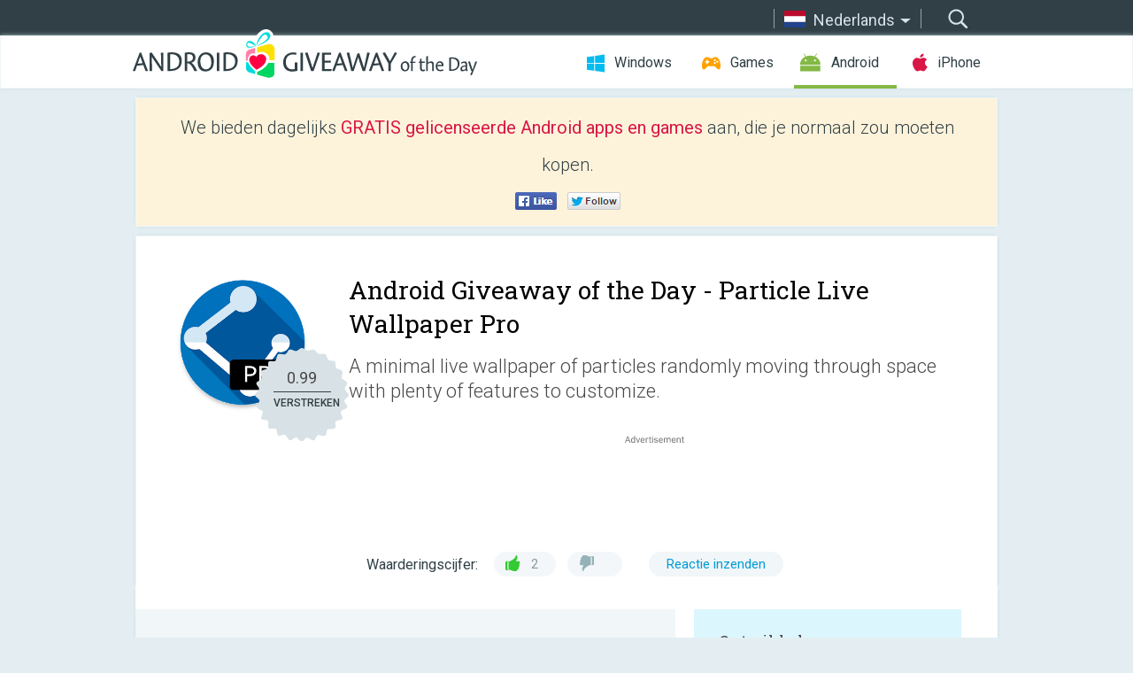

--- FILE ---
content_type: text/html; charset=utf-8
request_url: https://android.giveawayoftheday.com/particle-live-wallpaper-pro/?lang=nl
body_size: 9262
content:
<!DOCTYPE html>
<!--[if lt IE 7]>      <html class="no-js ielt10 ielt9 ielt8 ielt7" lang="nl"> <![endif]-->
<!--[if IE 7]>         <html class="no-js ie7 ielt10 ielt9 ielt8" lang="nl"> <![endif]-->
<!--[if IE 8]>         <html class="no-js ie8 ielt10 ielt9" lang="nl"> <![endif]-->
<!--[if IE 9]>         <html class="no-js ie9 ielt10" lang="nl"> <![endif]-->
<!--[if gt IE 10]><!--> <html class="no-js" lang="nl"> <!--<![endif]-->
<head>
        <script async src="https://www.googletagmanager.com/gtag/js?id=G-Z2EXT2LRNE"></script>
    <script>
        window.dataLayer = window.dataLayer || [];
        function gtag(){dataLayer.push(arguments);}
        gtag('js', new Date());

        gtag('config', 'G-Z2EXT2LRNE');
    </script>
                            <meta http-equiv="Content-Type" content="text/html; charset=UTF-8" />
            <meta http-equiv="X-UA-Compatible" content="IE=edge">
            <meta name="viewport" content="width=device-width">
            <meta name="format-detection" content="telephone=no">
                        <meta name="verify-v1" content="nKhoQtkI95aX3NsywlbsnmUuAaUMF+QPTdE0phYHyT8=" />
                    
    <meta name="description" content="Dagelijkse Android Giveaway - A minimal live wallpaper of particles randomly moving through space with plenty of features to customize.Use minimal portrait backgrounds for best effect!Features:-Dynamic colors (Pro).-Set particle color.-Set..." />
    <meta property="fb:app_id" content="200558050727877"/>
    <meta property="og:type" content="website"/>
    <meta property="og:url" content="https://android.giveawayoftheday.com/particle-live-wallpaper-pro/?lang=nl"/>
    <meta property="og:title" content=""/>
    <meta property="og:site_name" content="Giveaway of the Day"/>
    <meta property="og:image" content="https://android.giveawayoftheday.com/wp-content/plugins/gotd_googleplay_plugin/images/2018/05/ark.lwp.minimalpro_app_icon_1526216973.png"/>
    <meta property="og:description" content="A minimal live wallpaper of particles randomly moving through space with plenty of features to customize.Use minimal portrait backgrounds for best effect!Features:-Dynamic..."/>

    <meta property="twitter:card" content="summary_large_image" />
    <meta property="twitter:site" content="@GiveawayotDay" />
    <meta property="twitter:url" content="https://android.giveawayoftheday.com/particle-live-wallpaper-pro/?lang=nl" />
    <meta property="twitter:title" content="Particle Live Wallpaper Pro" />
    <meta property="twitter:description" content="A minimal live wallpaper of particles randomly moving through space with plenty of features to customize." />
    <meta property="twitter:image" content="https://android.giveawayoftheday.com/wp-content/plugins/gotd_googleplay_plugin/images/2018/05/ark.lwp.minimalpro_Screenshot_1526216973.png" />

                            <link rel="alternate" hreflang="en" href="https://android.giveawayoftheday.com/particle-live-wallpaper-pro/" type="text/html" />
                                <link rel="alternate" hreflang="es" href="https://android.giveawayoftheday.com/particle-live-wallpaper-pro/?lang=es" type="text/html" />
                                <link rel="alternate" hreflang="it" href="https://android.giveawayoftheday.com/particle-live-wallpaper-pro/?lang=it" type="text/html" />
                                <link rel="alternate" hreflang="de" href="https://android.giveawayoftheday.com/particle-live-wallpaper-pro/?lang=de" type="text/html" />
                                <link rel="alternate" hreflang="fr" href="https://android.giveawayoftheday.com/particle-live-wallpaper-pro/?lang=fr" type="text/html" />
                                <link rel="alternate" hreflang="pt" href="https://android.giveawayoftheday.com/particle-live-wallpaper-pro/?lang=pt-br" type="text/html" />
                                <link rel="alternate" hreflang="nl" href="https://android.giveawayoftheday.com/particle-live-wallpaper-pro/?lang=nl" type="text/html" />
                                <link rel="alternate" hreflang="ru" href="https://android.giveawayoftheday.com/particle-live-wallpaper-pro/?lang=ru" type="text/html" />
                                <link rel="alternate" hreflang="ja" href="https://android.giveawayoftheday.com/particle-live-wallpaper-pro/?lang=ja" type="text/html" />
                                <link rel="alternate" hreflang="tr" href="https://android.giveawayoftheday.com/particle-live-wallpaper-pro/?lang=tr" type="text/html" />
                                <link rel="alternate" hreflang="el" href="https://android.giveawayoftheday.com/particle-live-wallpaper-pro/?lang=el" type="text/html" />
                                <link rel="alternate" hreflang="ro" href="https://android.giveawayoftheday.com/particle-live-wallpaper-pro/?lang=ro" type="text/html" />
            
                 <link rel="stylesheet" href="https://android.giveawayoftheday.com/css/modal.css?v=1525361059" />
        
        <link href='https://fonts.googleapis.com/css?family=Roboto+Slab:400,300&amp;subset=latin' rel='stylesheet' type='text/css'>
        <link href='https://fonts.googleapis.com/css?family=Roboto:400,300,500,700,300italic&amp;subset=latin' rel='stylesheet' type='text/css'>
        <title>Android Giveaway of the Day - Particle Live Wallpaper Pro</title>
                    <link rel="stylesheet" href="https://android.giveawayoftheday.com/css/android/main.css?v=1553782962" />
                <link rel="shortcut icon" href="https://android.giveawayoftheday.com/images/favicon.ico" type="image/x-icon">
            <link rel="stylesheet" href="https://android.giveawayoftheday.com/css/android/post.css?v=1566991764" />
    <link rel="stylesheet" href="https://android.giveawayoftheday.com/css/android/banner.css?v=1455286791" />
    <link rel="stylesheet" href="https://android.giveawayoftheday.com/css/remodal.css?v=1451286268" />
    <link rel="stylesheet" href="https://android.giveawayoftheday.com/css/remodal-default-theme.css?v=1451286268" />
    <link rel="stylesheet" href="https://android.giveawayoftheday.com/css/fancybox.css?v=1453363896" />
        <!--[if lte IE 8]><link href="https://android.giveawayoftheday.com/css/ie8.css" rel="stylesheet" type="text/css" /><![endif]-->
        <script type="text/javascript">
                                </script>
                            <script src="https://ajax.googleapis.com/ajax/libs/jquery/1.10.1/jquery.min.js"></script>
                        <script src="https://android.giveawayoftheday.com/js/plugins.js?v=1485935778"></script>
            <script src="https://android.giveawayoftheday.com/js/script.js?v=1710757379"></script>

            <script>
                var common_actions_settings = {
                    search_url: 'https://android.giveawayoftheday.com/?lang=nl',
                    is_ie9: 0,
                    fb_app_id: '200558050727877',
                    project: 'android',
                    locale: 'nl',
                    safari_push: {
                        enabled: 0,
                        url: 'https://android.giveawayoftheday.com/safari_push?lang=nl',
                        website_uid: 'web.com.giveawayoftheday.www',
                        token_url: 'https://android.giveawayoftheday.com/safari_push/check-token?lang=nl',
                        enabled_subprojects: 0
                    }
                };
                jQuery(document).ready(function() {
                    common_actions.init(common_actions_settings);
                    achecker.init({
                        enabled: true,
                        from: 'gaotd_android',
                        is_mobile: false,
                        show_rest: false
                    });
                    away_bnr.init({
                        is_showed: false,
                        idle_interval: 3000,
                        enabled: 0
                    });
                });

                var text_counters = {hours: 'uur', mins: 'minuten', secs: 'sec', days: 'days'};
            </script>

                    <script>
            jQuery(document).ready(function () {
                getTopCloseOnload();
                makeFixedCloseOnload();
                jQuery(window).scroll(function () {
                    makeFixedCloseOnload();
                })
            });

            function makeFixedCloseOnload() {
                var close_onload = jQuery('.close_onload');
                if (close_onload.length == 0) return;
                var s = jQuery(window).scrollTop() + 20;
                if (s > jQuery('.giveaway_day').offset().top && s != 0) {
                    close_onload.addClass('fixed_closed_onload');
                    close_onload.css('left', jQuery('.wrapper').offset().left - 100)
                    close_onload.css('top', 20)
                }
                else {
                    if (close_onload.hasClass('fixed_closed_onload')) {
                        getTopCloseOnload();
                    }
                    close_onload.removeClass('fixed_closed_onload');
                    close_onload.css('left', '-100px');

                }
            }

            function getTopCloseOnload() {
                var close_onload = jQuery('.close_onload');
                if (close_onload.length == 0) return;
                var top = 0;
                close_onload.css('top',0);
                jQuery('.slogan').each(function () {
                    top = parseInt(close_onload.css('top'));
                    var $this = jQuery(this);
                    var h = parseInt($this.outerHeight());
                    if ($this.css('display') != 'none' && h != 0) {
                        var margin_bottom = parseInt($this.css('margin-bottom'));
                        top = top + margin_bottom + h;
                    }
                    close_onload.css('top', top);
                })
            }
        </script>
        
    <script>
        check_user_lang.lang_redirect = function() {
            if (getCookie('lang') == 1) {
                return;
            }
            var cookie_domain = this.conf.domain.replace(/:8080$/g, '');
            setCookie('lang', 1, {path: '/', expires: 24*60*60, domain: '.' + cookie_domain});
            var lang_regex = new RegExp("[\\?&]lang=([^&#]*)");
            var cur_lang = lang_regex.exec(window.location.search);
            cur_lang = cur_lang ? cur_lang[1] : 'en';
            if (cur_lang != 'en') {
                return;
            }
            var lang_domain = 'en';
            var subdomains = JSON.parse(this.conf.subdomains_json);
            jQuery.each(subdomains, function(url, lang) {
                if (navigator.language == lang['code'] || navigator.language.indexOf(lang['code']+'-') >= 0) {
                    lang_domain = url;
                }
            });

            if (lang_domain == cur_lang) {
                return;
            }

            location.href = document.location.protocol + '//android.' + this.conf.domain + '/' + (this.conf.path ? this.conf.path + '/' : '') + '?lang='+lang_domain;
        };
        common_actions_settings.twitter_acc = 'https://twitter.com/android_gotd';
    </script>

    <script type="text/javascript">
        (function($) {
            $(function() {
                post_actions.resizePostBlock = function(e) {
                    var margin_top = $('.requirements').outerHeight() + 20;
                    if(!Modernizr.mq('(min-width: 1036px)')) {
                        margin_top = '';
                    }
                    $('.offers').css('margin-top', margin_top);
                };
                post_actions.updateRequirements = function(e) {
                    return;
                }
                post_actions.init({
                    post_id: 2729,
                    is_active: 0,
                    vote: {
                        send_url: '/ajax/posts/vote/add'
                    },
                    negative_form: {
                        url: '/ajax/posts/vote/negative-form'
                    },
                    last_comments: {
                        send_url: '/ajax/posts/other-comments'
                    },
                    error_no_reason_text: 'Geef aub tenminste één reden op',
                    error_no_description_text: 'Geef via onderstaand formulier aan wat de reden is'
                });
                comments_actions.init({
                    post_id: 2729,
                    lang_id: 7,
                    vote_url: '/ajax/comments/vote/add',
                    add_comment_url: '/ajax/comments/add',
                    reply_text: 'Reageren',
                    cancel_text: 'Annuleren',
                    no_fields_text: 'Vereiste velden zijn leeg',
                    fb_app_id: '200558050727877',
                    show_fb_comments: false,
                    lang: 'nl',
                    fb_comm_url: '/ajax/comments/fb-event'
                });
                check_user_lang.init({
                    is_lang_redirect: 1,
                    subdomains_json: '{"en":{"code":"en","name":"English"},"es":{"code":"es","name":"Espa\u00f1ol"},"it":{"code":"it","name":"Italiano"},"de":{"code":"de","name":"Deutsch"},"fr":{"code":"fr","name":"Fran\u00e7ais"},"pt-br":{"code":"pt","name":"Portugu\u00eas"},"nl":{"code":"nl","name":"Nederlands"},"ru":{"code":"ru","name":"\u0420\u0443\u0441\u0441\u043a\u0438\u0439"},"ja":{"code":"ja","name":"\u65e5\u672c\u8a9e"},"tr":{"code":"tr","name":"T\u00fcrk\u00e7e"},"el":{"code":"el","name":"\u0395\u03bb\u03bb\u03b7\u03bd\u03b9\u03ba\u03ac"},"ro":{"code":"ro","name":"Rom\u00e2n\u0103"}}',
                    domain: 'giveawayoftheday.com',
                    path: 'particle-live-wallpaper-pro'
                });
                                    downloadShareForm.fbInit('200558050727877');
                                var countdown_until = new Date('01 February 2026 08:00:00');
                gaotd_countdown.render('.giveaway_counter', countdown_until, text_counters);
                                                                                                                                                    $('.download_logging').click(function() {
                                    });
                                            });
        })(jQuery);

    </script>
    <script src="https://android.giveawayoftheday.com/js/jquery.fancybox.pack.js?v=1451286268"></script>
    <script>
        jQuery(document).ready(function() {
                jQuery(".screenshot_image").fancybox({
                    padding : 0,
                    centerOnScroll : true,
                    type : 'image',
                    openEffect	: 'elastic',
                    closeEffect	: 'elastic',
                    helpers : {
                        title : {type : 'outside'},
                        overlay: {locked: false}
                    },
                    'beforeLoad': function () {
                        if (window.addEventListener) {
                            window.addEventListener('DOMMouseScroll', wheel, false);
                        }
                        window.onmousewheel = document.onmousewheel = wheel;
                        var keys = [37, 38, 39, 40];
                        document.onkeydown = function (e) {
                            for (var i = keys.length; i--;) {
                                if (e.keyCode === keys[i]) {
                                    preventDefault(e);
                                    return;
                                }
                            }
                        };
                    },
                    'afterClose': function () {
                        if (window.removeEventListener) {
                            window.removeEventListener('DOMMouseScroll', wheel, false);
                        }
                        window.onmousewheel = document.onmousewheel = document.onkeydown = null;
                    }
                });
            }
        );
        /* fancybox no scroll helpers */

        function preventDefault(e) {
            e = e || window.event;
            if (e.preventDefault) e.preventDefault();
            e.returnValue = false;
        }

        function wheel(e) {
            preventDefault(e);
        }
    </script>
                                    <script  src="https://android.giveawayoftheday.com/widget.php?url=https%3A%2F%2Fandroid.giveawayoftheday.com%2Fparticle-live-wallpaper-pro%2F%3Flang%3Dnl"></script>
    </head>
<body class="past nl">
<div class="st-container">
    <div class="st-pusher">
        <div class="top_head">
            <div class="width">
                <div class="header_search">
                    <div class="inputbox_wrap">
                        <input type="text" placeholder="Zoeken" class="inputbox" />
                    </div>
                    <div class="submit_wrap">
                        <input type="submit" class="button" value="Zoeken" />
                    </div>
                </div>
                                    <div class="header_lang">
                        <div class="curr_lang ieb">
                            <span class="nl">Nederlands</span>
                        </div>
                        <ul class="menu languages">
                                                                    <li><a class="en" href="https://android.giveawayoftheday.com/particle-live-wallpaper-pro/" hreflang="en">English</a></li>
                                                            <li><a class="es" href="https://android.giveawayoftheday.com/particle-live-wallpaper-pro/?lang=es" hreflang="es">Español</a></li>
                                                            <li><a class="it" href="https://android.giveawayoftheday.com/particle-live-wallpaper-pro/?lang=it" hreflang="it">Italiano</a></li>
                                                            <li><a class="de" href="https://android.giveawayoftheday.com/particle-live-wallpaper-pro/?lang=de" hreflang="de">Deutsch</a></li>
                                                            <li><a class="fr" href="https://android.giveawayoftheday.com/particle-live-wallpaper-pro/?lang=fr" hreflang="fr">Français</a></li>
                                                            <li><a class="pt" href="https://android.giveawayoftheday.com/particle-live-wallpaper-pro/?lang=pt-br" hreflang="pt">Português</a></li>
                                                                        <li><a class="ru" href="https://android.giveawayoftheday.com/particle-live-wallpaper-pro/?lang=ru" hreflang="ru">Русский</a></li>
                                                            <li><a class="ja" href="https://android.giveawayoftheday.com/particle-live-wallpaper-pro/?lang=ja" hreflang="ja">日本語</a></li>
                                                            <li><a class="tr" href="https://android.giveawayoftheday.com/particle-live-wallpaper-pro/?lang=tr" hreflang="tr">Türkçe</a></li>
                                                            <li><a class="el" href="https://android.giveawayoftheday.com/particle-live-wallpaper-pro/?lang=el" hreflang="el">Ελληνικά</a></li>
                                                            <li><a class="ro" href="https://android.giveawayoftheday.com/particle-live-wallpaper-pro/?lang=ro" hreflang="ro">Română</a></li>
                                                </ul>
                    </div>
                            </div>
        </div>
        <div class="header cf">
            <div class="width">
                                    <div class="header_side">
                        <div class="header_nav_trig"></div>
                        <nav class="header_nav">
                            <ul class="menu">
                                <li class="w ">
                                    <a href="https://nl.giveawayoftheday.com/">Windows</a>
                                </li>
                                <li class="g ">
                                    <a href="https://game.giveawayoftheday.com/">Games</a>
                                </li>
                                <li class="a active">
                                    <a href="https://android.giveawayoftheday.com/?lang=nl">Android</a>
                                </li>
                                <li class="i ">
                                    <a href="https://iphone.giveawayoftheday.com/?lang=nl">iPhone</a>
                                </li>
                            </ul>
                        </nav>
                                                    <div class="language">
                                <label>Your language:</label>
                                <select>
                                                            <option value="https://android.giveawayoftheday.com/particle-live-wallpaper-pro/" >English</option>
                                <option value="https://android.giveawayoftheday.com/particle-live-wallpaper-pro/?lang=es" >Español</option>
                                <option value="https://android.giveawayoftheday.com/particle-live-wallpaper-pro/?lang=it" >Italiano</option>
                                <option value="https://android.giveawayoftheday.com/particle-live-wallpaper-pro/?lang=de" >Deutsch</option>
                                <option value="https://android.giveawayoftheday.com/particle-live-wallpaper-pro/?lang=fr" >Français</option>
                                <option value="https://android.giveawayoftheday.com/particle-live-wallpaper-pro/?lang=pt-br" >Português</option>
                                <option value="https://android.giveawayoftheday.com/particle-live-wallpaper-pro/?lang=nl" selected>Nederlands</option>
                                <option value="https://android.giveawayoftheday.com/particle-live-wallpaper-pro/?lang=ru" >Русский</option>
                                <option value="https://android.giveawayoftheday.com/particle-live-wallpaper-pro/?lang=ja" >日本語</option>
                                <option value="https://android.giveawayoftheday.com/particle-live-wallpaper-pro/?lang=tr" >Türkçe</option>
                                <option value="https://android.giveawayoftheday.com/particle-live-wallpaper-pro/?lang=el" >Ελληνικά</option>
                                <option value="https://android.giveawayoftheday.com/particle-live-wallpaper-pro/?lang=ro" >Română</option>
                                            </select>
                                <span>&#9660;</span>
                            </div>
                                            </div>
                    <a href="https://android.giveawayoftheday.com/?lang=nl" class="header_logo"></a>
                                                </div>
        </div><!-- .header-->

                <div class="modal" style="display: none;" id="modal_chrome_notif">
    <div class="modal_bg"></div>
    <div class="wrapper_modal modal_notification">
        <div class="table-cell">
            <div class="block_push p">
                <a href="#" class="close_btn" id="close_btn_modal_chrome"></a>
                <p>
                    Never miss all the cool giveaways:<br>
                    get notifications in your browser!
                </p>
                <div class="button_wrapper">
                    <a href="#" class="grey btn" id="no_btn_modal_chrome">No, thanks</a>
                    <a href="#" class="blue btn" id="yes_btn_modal_chrome">Yes, I'd like to</a>
                </div>
            </div>
                        </div>
    </div>
</div>
        <div class="wrapper width">
                        <div class="middle cf">
                    <div class="middle cf">
        <div class="col2 slogan jus">
    <p>We bieden dagelijks <b>GRATIS gelicenseerde Android apps en games</b> aan, die je normaal zou moeten kopen.</p>

    <ul class="like_block_rendered">

        <li class="like_block_fb_c">
            <div class="like_block_fb" title="Like" onmousemove="common_actions.showSocialFbLikeButton(event)">
			</div>
        </li>
        <li class="like_block_tw_c">
            <div class="like_block_tw" title="Like" onmousemove="common_actions.showSocialTwLikeButton(event)">
			</div>
        </li>
    </ul>

</div>        <div class="col1 giveaway_day">
            <div class="giveaway_wrap cf">
                <div class="giveaway_img">                     <img src="https://android.giveawayoftheday.com/wp-content/plugins/gotd_googleplay_plugin/images/2018/05/ark.lwp.minimalpro_app_icon_1526216973.png" alt="Particle Live Wallpaper Pro Giveaway" >
                    <div class="giveaway_label">
                        <a href="/download/?id=2729&amp;source=site" class="label_link download_logging"></a>
                        <div class="old_price">
                            0.99
                        </div>
                        <div class="free">
                                                            VERSTREKEN
                                                    </div>
                    </div>
                </div>
                <div class="over">
                    <div class="giveaway_title">
                        <h1>Android Giveaway of the Day&nbsp;- <span>Particle Live Wallpaper Pro</span></h1>
                    </div>
                    <div class="giveaway_descr"> A minimal live wallpaper of particles randomly moving through space with plenty of features to customize.</div>
                    <a href="/download/?id=2729&amp;source=site" class="second_btn download_logging"><span class="old_price">0.99</span>
                                                    VERSTREKEN
                                            </a>
                </div>
                <div class="top_ab aa-728">
                    <script async src="//pagead2.googlesyndication.com/pagead/js/adsbygoogle.js"></script>
        <!-- Android GOTD Responsive / Product Page ATF -->
        <ins class="adsbygoogle a_block_top"
             style="display:block"
             data-ad-client="ca-pub-5954465348452390"
             data-ad-slot="2064525062"
             data-ad-format="fluid"></ins>
        <script>
            (adsbygoogle = window.adsbygoogle || []).push({});
        </script>
    </div>
                <div class="wrapper_v">
                    <span class="wrap_votes disabled ">
    <span class="text">Waarderingscijfer:</span>
                <span class="positive">2</span>
    <span class="negative"></span>
            <span class="wrap_count">
        <a href="#comments">
                            Reactie inzenden                    </a>
    </span>

    </span>                                    </div>
            </div>
        </div>

        

        <div class="col1 wrap_content">
            <div class="left_col">
                                <div class="col2-1 col-r timer">
                    <div class="left">
                        <p><b>Deze giveaway is verlopen. Particle Live Wallpaper Pro is nu beschikbaar op de normale manier.</b></p>
                    </div>
                    <div class="wrap_links">
                        <a href="/download/?id=2729&amp;source=site" class="download_btn download_logging" target="_blank">
                            Download <span>Particle Live Wallpaper Pro</span>
                        </a>
                    </div>
                </div>
                                <div class="wrapper_screens">
                                            <a rel="gallery" class="screenshot_image" href="https://android.giveawayoftheday.com/wp-content/plugins/gotd_googleplay_plugin/images/2018/05/ark.lwp.minimalpro_Screenshot_1526216973.png"><img src="https://android.giveawayoftheday.com/wp-content/plugins/gotd_googleplay_plugin/images/2018/05/ark.lwp.minimalpro_Screenshot_1526216973.png" alt="" /></a>
                                            <a rel="gallery" class="screenshot_image" href="https://android.giveawayoftheday.com/wp-content/plugins/gotd_googleplay_plugin/images/2018/05/ark.lwp.minimalpro_Screenshot_1526216975.png"><img src="https://android.giveawayoftheday.com/wp-content/plugins/gotd_googleplay_plugin/images/2018/05/ark.lwp.minimalpro_Screenshot_1526216975.png" alt="" /></a>
                                            <a rel="gallery" class="screenshot_image" href="https://android.giveawayoftheday.com/wp-content/plugins/gotd_googleplay_plugin/images/2018/05/ark.lwp.minimalpro_Screenshot_1526216977.png"><img src="https://android.giveawayoftheday.com/wp-content/plugins/gotd_googleplay_plugin/images/2018/05/ark.lwp.minimalpro_Screenshot_1526216977.png" alt="" /></a>
                                            <a rel="gallery" class="screenshot_image" href="https://android.giveawayoftheday.com/wp-content/plugins/gotd_googleplay_plugin/images/2018/05/ark.lwp.minimalpro_Screenshot_1526216979.png"><img src="https://android.giveawayoftheday.com/wp-content/plugins/gotd_googleplay_plugin/images/2018/05/ark.lwp.minimalpro_Screenshot_1526216979.png" alt="" /></a>
                                            <a rel="gallery" class="screenshot_image" href="https://android.giveawayoftheday.com/wp-content/plugins/gotd_googleplay_plugin/images/2018/05/ark.lwp.minimalpro_Screenshot_1526216981.png"><img src="https://android.giveawayoftheday.com/wp-content/plugins/gotd_googleplay_plugin/images/2018/05/ark.lwp.minimalpro_Screenshot_1526216981.png" alt="" /></a>
                                            <a rel="gallery" class="screenshot_image" href="https://android.giveawayoftheday.com/wp-content/plugins/gotd_googleplay_plugin/images/2018/05/ark.lwp.minimalpro_Screenshot_1526216983.png"><img src="https://android.giveawayoftheday.com/wp-content/plugins/gotd_googleplay_plugin/images/2018/05/ark.lwp.minimalpro_Screenshot_1526216983.png" alt="" /></a>
                                    </div>
                <div class="col1 prog_descr">
                    <div class="center_ab aa-300">
                    <script async src="//pagead2.googlesyndication.com/pagead/js/adsbygoogle.js"></script>
        <!-- Android GOTD Responsive / Product Page BTF -->
        <ins class="adsbygoogle a_block_center"
             style="display:block"
             data-ad-client="ca-pub-5954465348452390"
             data-ad-slot="5017991465"
             data-ad-format="fluid"></ins>
        <script>
            (adsbygoogle = window.adsbygoogle || []).push({});
        </script>
    </div>
                    <p>A minimal live wallpaper of particles randomly moving through space with plenty of features to customize.<br />Use minimal portrait backgrounds for best effect!</p>
<p>Features:<br />-Dynamic colors (Pro).<br />-Set particle color.<br />-Set line color (Pro).<br />-Set particle size.<br />-Set particle count.<br />-Set particle velocity.<br />-Set background image (Pro)/color.<br />-Enable/disable touch effect. (Pro)<br />-Set line length and thickness.</p>

                </div>

                <div class="col2-2 col-r requirements">
                    <h3>Ontwikkelaar:</h3>
                                        <p>Rizal Rovins</p>
                    <h3>Categorie:</h3>
                    <p>Personalization</p>
                    <h3>Versie:</h3>
                    <p>1.5</p>
                    <h3>Grootte:</h3>
                    <p></p>
                    <h3>Waardering:</h3>
                    <p>Everyone</p>
                    <h3>Compatibiliteit:</h3>
                    <p>4.4 and up</p>
                </div>

                
                <div class="col1 comments  no-fb-com" id="comment_conteiner">
    <div class="wrap_comments" id="comments">

        <h2>Reactie op Particle Live Wallpaper Pro</h2>

                <div class="rate_thx">
            <span>Thank you for voting!</span><br>Please add a comment explaining the reason behind your vote.
        </div>
        
        
                <div class="wrap_form">
            <div>
                                                <div class="comments_error pink"></div>
                                <form method="post" id="comment_form">
                    <input type="hidden" name="parent" value="0" id="comment_parent">
                    <input type="hidden" name="reply" value="0" id="comment_reply">
                    <div class="top_wrap first">
                        <input type="text" name="name" placeholder="Naam*" value="">
                    </div>
                    <div class="top_wrap second">
                        <input type="text" name="email" placeholder="E-mail* (wordt niet gepubliceerd)" value="">
                    </div>
                                        <textarea name="content" placeholder="Reageren..."></textarea>

                    <div class="comments-replies-notice">
                        <input type="checkbox" id="replies_notice" name="replies_notice" value="1" class="custom-checkbox" checked>
                        <label for="replies_notice" class="custom-checkbox">
                            Waarschuw mij bij reacties van andere bezoekers
                        </label>
                    </div>

                       
                    <div id="googlerecaptcha" style="margin-bottom:20px; display: none;"></div>
                    <script src="https://www.google.com/recaptcha/api.js?hl=nl&render=explicit" async defer></script>
                    <script type="text/javascript">                 
                    var renderRecaptcha = function() {
                            grecaptcha.render('googlerecaptcha', {
                              'sitekey' : ''
                            });
                          };    
                    </script>                                        
                                           
                    <input type="submit" value="Reactie inzenden">
                    <div class="comment_form_loading"></div>
                </form>
                            </div>
        </div>
                
                            

                
        <div id="comments_container">
                    </div>
        
        
          

            </div>

    </div>
            </div>
            <div class="right_col">
                <div class="col2 offers">
                        <div id="giveaway_termswidget"></div>
                                        <div class="col2-2 col-r download download_win ">
                                                    <span class="lbl"><span class="light_blue">Windows</span> Giveaway of the Day</span>
                            <div>
                                <div class="giveaway_img">
                                    <img src="https://giveawayoftheday.com/wp-content/uploads/2016/10/50a27455ee6b7d53ba12de91983992c8.png" class="icon120" alt="">
                                    <div class="giveaway_label">
                                        <a href="https://nl.giveawayoftheday.com/leawo-music-recorder-3-0-0-7/" class="label_link"></a>
                                        <div class="old_price">$19.99</div>
                                        <div class="free">
                                                                                            vandaag gratis
                                                                                    </div>
                                    </div>
                                </div>
                                <div class="over">
                                    <div class="giveaway_title">
                                        <a href="https://nl.giveawayoftheday.com/leawo-music-recorder-3-0-0-7/">Leawo Music Recorder 3.0.0.7</a>
                                    </div>
                                    <div class="giveaway_descr">De eenvoudigste manier om muziek en audio op te nemen van alle audiobronnen op Windows.</div>
                                </div>
                                <div class="giveaway_counter"></div>
                                <div class="giveaway_buttons">
                                    <a href="https://nl.giveawayoftheday.com/leawo-music-recorder-3-0-0-7/" class="proceed">Ga verder naar de downloadpagina</a>
                                </div>
                            </div>
                                            </div>
                </div>
            </div>
        </div>
    </div>

            <div class="col1 wrap_goto">
                            <a href="https://android.giveawayoftheday.com/diamond-rap-calculator-pro/?lang=nl" class="link_prev">&#171;&nbsp;DIAMOND RAP CALCULATOR PRO</a>
                                        <a href="https://android.giveawayoftheday.com/outlix-icon-pack/?lang=nl" class="link_next">Outlix - Icon Pack&nbsp;&#187;</a>
                    </div>
    
    <div data-remodal-id="modal">
        <button data-remodal-action="close" class="remodal-close"></button>
        <div id="remodal-content"></div>
    </div>

                               </div><!-- .middle-->
            <div class="footer cf">
                    <nav class="footer_nav">
        <ul class="menu jus">
            <li><a href="https://android.giveawayoftheday.com/">Startpagina</a></li>
            <li><a href="https://android.giveawayoftheday.com/submit-your-app/">Voor Ontwikkelaars</a></li>
            <li><a href="#" class="call_subscribe_form">Abonneren via E-mail</a></li>
            <li><a href="https://www.giveawayoftheday.com/about/contact/">Contact Formulier</a></li>
            <li><a href="https://www.giveawayoftheday.com/forums/">Forums</a></li>
            <li><a href="https://blog.giveawayoftheday.com/">Blog</a></li>
        </ul>
    </nav>
    <div class="row">
        <div class="col2 social">
            <ul class="menu menu_rss">
                <li><a href="https://android.giveawayoftheday.com/feed/?lang=nl" class="rss ieb">RSS Feed</a></li>
                <li><a href="https://android.giveawayoftheday.com/comments/feed/?lang=nl" class="rss ieb">RSS Reactie Feed</a></li>
            </ul>
            <ul class="menu menu_social">
                <li><a href="https://www.facebook.com/giveawayotday/" class="fb ieb">Volg ons op Facebook</a></li>
            </ul>
        </div>
        <div class="col1 copyright">
            <p>&copy; 2006 - 2026 <a href="https://www.giveawayoftheday.com/">giveawayoftheday.com</a>. <span>Alle rechten voorbehouden.</span> Patent Aangevraagd.</p>
        </div>
    </div>
            </div><!-- .footer -->
        </div><!-- .wrapper -->
    </div>
</div>
        <script type="text/javascript">
    document.write("<img src='https://www.giveawayoftheday.com/log.php?id=2969,7241,7246&r=" + Math.round(100000 * Math.random()) + "' class='absolute'/>");
</script>
    <script>
        (function($) {
            $(function() {
                subscribe_popup_form.init({
                    form_url: '/posts/mailing/subscribe?lang=nl',
                    subscribe: {url: '/ajax/posts/mailing/subscribe'}
                });
            });
        })(jQuery);
    </script>
</body>
</html>


--- FILE ---
content_type: text/html; charset=utf-8
request_url: https://www.google.com/recaptcha/api2/aframe
body_size: -87
content:
<!DOCTYPE HTML><html><head><meta http-equiv="content-type" content="text/html; charset=UTF-8"></head><body><script nonce="WTKN8IlI2KRhpluD2YF7tA">/** Anti-fraud and anti-abuse applications only. See google.com/recaptcha */ try{var clients={'sodar':'https://pagead2.googlesyndication.com/pagead/sodar?'};window.addEventListener("message",function(a){try{if(a.source===window.parent){var b=JSON.parse(a.data);var c=clients[b['id']];if(c){var d=document.createElement('img');d.src=c+b['params']+'&rc='+(localStorage.getItem("rc::a")?sessionStorage.getItem("rc::b"):"");window.document.body.appendChild(d);sessionStorage.setItem("rc::e",parseInt(sessionStorage.getItem("rc::e")||0)+1);localStorage.setItem("rc::h",'1769910992819');}}}catch(b){}});window.parent.postMessage("_grecaptcha_ready", "*");}catch(b){}</script></body></html>

--- FILE ---
content_type: text/css; charset=utf-8
request_url: https://android.giveawayoftheday.com/css/android/post.css?v=1566991764
body_size: 21748
content:
@charset "UTF-8";


/* Main styles
-----------------------------------------------------------------------------*/
.middle {
    height: 1%;
    position: relative;
}

.middle:after {
    content: ".";
    display: block;
    clear: both;
    visibility: hidden;
    height: 0;
}

.row {
    margin-bottom: 10px;
    -moz-box-shadow: 0 0 1px rgba(255, 255, 255, 0.8);
    -webkit-box-shadow: 0 0 1px rgba(255, 255, 255, 0.8);
    box-shadow: 0 0 1px rgba(255, 255, 255, 0.8);
}

.icon48 {
    width: 48px;
    height: 48px;
}

.icon76 {
    width: 76px;
}

.wrap_content {
    background-color: #fff;
    width: 100%;
    padding: 38px 50px 38px 0;
	-moz-box-shadow: 0 0 0 rgba(255,255,255,0), 4px 0 3px -3px rgba(199, 222, 228, 0.6), 0 4px 3px -3px rgba(199, 222, 228, 0.6), -4px 0 3px -3px rgba(199, 222, 228, 0.6);
	-webkit-box-shadow: 0 0 0 rgba(255,255,255,0), 4px 0 3px -3px rgba(199, 222, 228, 0.6), 0 4px 3px -3px rgba(199, 222, 228, 0.6), -4px 0 3px -3px rgba(199, 222, 228, 0.6);
	box-shadow: 0 0 0 rgba(255,255,255,0), 4px 0 3px -3px rgba(199, 222, 228, 0.6), 0 4px 3px -3px rgba(199, 222, 228, 0.6), -4px 0 3px -3px rgba(199, 222, 228, 0.6);
}

.past .wrap_content {padding-bottom: 30px;}

.left_col, .right_col {float: left;}

.left_col {
    width: 895px;
    margin-right: 22px;
	position: relative;
}

.right_col {width: 432px;}

a {
    color: #009ad7;
    text-decoration: none;
}

a:hover {
    text-decoration: underline;
    color: #ffa200;
}


.blue {color: #009ad7;}
.light_blue {color: #80e3ff;}
.pink {color: #d91746;}
.green {color: #00a000;}
.gray {color: #838c90;}

a.blue:hover {color: #009ad7;}

/* Main program block
-----------------------------------------------------------------------------*/
.giveaway_day {
    width: 100%;
    position: relative;
    border: 1px solid #f0f6f8;
    border-bottom-width: 0;
    background: #fff;
    padding: 25px 50px;
    overflow: hidden;
    -moz-box-sizing: border-box;
    -webkit-box-sizing: border-box;
    box-sizing: border-box;
    -moz-box-shadow: 0 -4px 3px -3px rgba(199, 222, 228, 0.6), 4px 0 3px -3px rgba(199, 222, 228, 0.6), 0 0 0 rgba(255, 255, 255, 0), -4px 0 3px -3px rgba(199, 222, 228, 0.6);
    -webkit-box-shadow: 0 -4px 3px -3px rgba(199, 222, 228, 0.6), 4px 0 3px -3px rgba(199, 222, 228, 0.6), 0 0 0 rgba(255, 255, 255, 0), -4px 0 3px -3px rgba(199, 222, 228, 0.6);
    box-shadow: 0 -4px 3px -3px rgba(199, 222, 228, 0.6), 4px 0 3px -3px rgba(199, 222, 228, 0.6), 0 0 0 rgba(255, 255, 255, 0), -4px 0 3px -3px rgba(199, 222, 228, 0.6);
}

.past .giveaway_day {padding-bottom: 0;}

.giveaway_wrap {
    padding-top: 10px;
}

.giveaway_img {
    float: left;
    width: 202px;
    margin-right: 30px;
	margin-bottom: 5px;
    position: relative;
}

.giveaway_img img {
    width: 160px;
    -webkit-border-radius: 40px;
    -moz-border-radius: 40px;
    border-radius: 40px;
}

.giveaway_label {
    position: absolute;
    right: -5px;
    bottom: -28px;
    color: #fff;
    width: 123px;
    height: 123px;
    text-align: center;
    background: url(/images/svg/sprite.svg) 0 0 no-repeat;
    padding-top: 16px;
    -moz-box-sizing: border-box;
    -webkit-box-sizing: border-box;
    box-sizing: border-box;
}

.past .giveaway_label {
	padding-top: 28px;
	background: url(/images/svg/sprite.svg) no-repeat 0 -149px;
}

.giveaway_label .old_price {
    color: #d5f6c7;
    font-size: 22px;
    line-height: 34px;
    white-space: nowrap;
    text-decoration: line-through;
}

.past .giveaway_label .old_price {
	text-decoration: none;
	color: #494949;
}

.giveaway_label .free {
    width: 72px;
    margin: 0 auto;
    border-top: 2px solid #fff;
    padding-top: 6px;
    font-size: 17px;
    font-weight: 400;
    text-transform: uppercase;
    line-height: 22px;
}

.past .giveaway_label .free {
	border-top: 1px solid #314046;
	color: #314046;
	font-weight: 500;
	font-size: 18px;
}

.giveaway_label .free-wrapper {
    margin: 0 -10px;
}

.giveaway_label .free .big {
    font-size: 24px;
    font-weight: 500;
}
.giveaway_label .free .medium {
     font-size: 19px;
    font-weight: 500;
 }
.giveaway_label .free .small2 {
    font-size: 14px;
    font-weight: 500;
}
.giveaway_label .free .small {
    font-size: 12px;
    font-weight: 500;
}
.giveaway_label .free .verysmall2 {
    font-size: 11px;
    font-weight: 500;
}
.giveaway_label .free .verysmall {
    font-size: 10px;
    font-weight: 500;
}
@media (max-width: 1436px) {
    .giveaway_label .free .big {
        font-size: 16px;
    }
    .giveaway_label .free .medium {
        font-size: 14px;
    }
    .giveaway_label .free .small2 {
        font-size: 12px;
    }
    .giveaway_label .free .small {
        font-size: 10px;
    }
    .giveaway_label .free .verysmall2 {
        font-size: 9px;
    }
    .giveaway_label .free .verysmall {
        font-size: 8px;
    }
}
@media (max-width: 1036px) {
    .giveaway_label .free .big {
        font-size: 12px;
    }
    .giveaway_label .free .medium {
        font-size: 15px;
    }
    .giveaway_label .free .small2 {
        font-size: 9px;
    }
    .giveaway_label .free .small {
        font-size: 10px;
		font-weight:400;
    }
    .giveaway_label .free .verysmall2 {
        font-size: 7px;
    }
    .giveaway_label .free .verysmall {
        font-size: 6px;
    }
}

.giveaway_title h1 {
    font: 34px/1.2 "Roboto Slab", Arial, "Helvetica CY", "Nimbus Sans L", sans-serif;
    margin-bottom: 12px;
    margin-top: 13px;
}

.giveaway_descr {
    color: #494949;
    font-size: 25px;
    font-weight: 300;
    margin-bottom: 30px;
    line-height: 33px;
    overflow: hidden;
    max-height: 65px;
	display: -webkit-box;
	-webkit-line-clamp: 2;
	-webkit-box-orient: vertical;
}

.wrapper_v {margin-left: 234px;}

.wrap_votes {
    margin-top: 34px;
    float: left;
    white-space: nowrap;
}

.wrap_votes span.text {
    font-size: 18px;
	display: block;
    color: #314046;
    margin-bottom: 16px;
    float: left;
    margin-right: 18px;
}

.wrap_votes span.positive, .wrap_votes span.negative, .wrap_votes .wrap_count {
    background-color: #f1f6f8;
    color: #6f8086;
    font-size: 18px;
    padding: 5px 20px 5px 42px;
    position: relative;
    max-width: 142px;
    border-radius: 16px;
    -moz-border-radius: 16px;
    -o-border-radius: 16px;
    -webkit-border-radius: 16px;
}

.wrap_votes span.positive:hover, .wrap_votes span.negative:hover {
	background-color: #e2e9ec;
	cursor: pointer;
}

.wrap_votes span.negative {margin-left: 10px;}

.wrap_votes.disabled span.positive, .wrap_votes.disabled span.negative {
	background-color: #f1f6f8;
    opacity: .8;
    cursor: default;
}

.wrap_votes span.negative:before, .wrap_votes span.positive:before {
    content: '';
    display: block;
    width: 18px;
    height: 18px;
    position: absolute;
    top: 6px;
    left: 13px;
   background: url(/images/svg/post_sprite.svg) no-repeat 0 0;
}

.wrap_votes span.negative:before {
    background-position: -25px 0;
    top: 7px;
}

.wrap_votes.disabled span {
    cursor: default;
}

.small_ab {
    height: 50px;
    float: left;
    margin-top: 22px;
    margin-left: 92px;
}

.giveaway_day .wrap_count {
    padding-left: 20px;
    margin-left: 30px;
}

.giveaway_day .wrap_count:before {display: none;}

.top_ab {
    width: auto;
    height: 90px;
	margin-left: 232px;
	text-align: center;
}

.second_btn {display: none;}

/* Requirements block
-----------------------------------------------------------------------------*/
.requirements {
	position: absolute;
	top: 0;
	right: -454px;
	width: 432px;
    background: #dcf6fd;
	padding: 40px 40px 28px;
    -moz-box-shadow: none;
    -webkit-box-shadow: none;
    box-shadow: none;
}

/*.past .requirements {top: 505px;}*/

.requirements h2 {display: none;}

.requirements h3, .prog_descr h4 {
    color: #494949;
    margin-bottom: 6px;
    font-weight: normal;
    font: 20px/28px "Roboto Slab", Arial, "Helvetica CY", "Nimbus Sans L", sans-serif;
}

.requirements p, .requirements a {
    margin-bottom: 12px;
    display: block;
    color: #2d3c40;
    font: 300 17px/28px "Roboto", Arial, sans-serif;
}

.requirements a {
	text-decoration: none;
	white-space: nowrap;
	text-overflow: ellipsis;
	overflow: hidden;
	color: #1D9DD0;
}
.requirements a:hover {text-decoration: underline}


/* Description block
-----------------------------------------------------------------------------*/
.prog_descr {
    background-color: #fff;
    overflow: hidden;
    position: relative;
    font-size: 17px;
    color: #494949;
    line-height: 30px;
    margin-bottom: 30px;
    margin-left: 50px;
    width: auto;
    float: none;
    -webkit-box-shadow: none;
    -moz-box-shadow: none;
    box-shadow: none;
}

.prog_descr h2 {
    margin: 30px 0 15px;
    font-size: 28px;
    font-weight: normal;
    font-family: "Roboto Slab", Arial, "Helvetica CY", "Nimbus Sans L", sans-serif;
}

.prog_descr ul {margin-left: 42px;}
.prog_descr ol {margin: -5px 0 36px 55px;}
.prog_descr ul li, .prog_descr ol li {margin-bottom: 10px;}

.prog_descr p:last-child {line-height: 30px;}

.prog_descr.show_all {height: auto;}

.center_ab {
    width: 336px;
    height: 280px;
    float: left;
    margin-right: 40px;
	text-align: center;
}

.adslot {
    height: 90px;
    width: auto;
}


.show_more {
    display: none;
    position: absolute;
    left: 0;
    right: 0;
    bottom: 0;
    padding: 38px 0 0;
    background: url(/img/blur.png) repeat-x;
}
@media (max-width: 1436px) {
    .show_more {
        left: 40px;
        right: 0;
    }
}
@media (max-width: 1036px) {
    .show_more {
        left: 30px;
        right: 30px;
    }
}
@media (max-width: 720px) {
    .show_more {
        left: 10px;
        right: 10px;
    }
}

.show_more hr {
    display: block;
    width: 100%;
    height: 1px;
    margin: 0.5em 0;
    border: none;
    background-color: #c8c8c8;
}

.show_more a {
    display: block;
    float: right;
    color: inherit;
}
.show_more a i {
    float: right;
    width: 25px;
    height: 25px;
    background: url(/images/post_sprite.png) no-repeat 14px -174px;
}

.prog_descr.content_hidden {height: 395px;margin-bottom: 15px;}
.prog_descr.content_hidden .show_more {display: block;}


/* Timer block
-----------------------------------------------------------------------------*/
.timer {
    background-color: #eafddb;
    width: 100%;
    border: 1px solid #f0f6f8;
    -moz-box-sizing: border-box;
    -webkit-box-sizing: border-box;
    box-sizing: border-box;
	-moz-box-shadow: none;
	-webkit-box-shadow: none;
	box-shadow: none;
}

.timer .left {
    width: 842px;
    float: left;
    position: relative;
    padding: 32px 10px 12px 55px;
    background-color: #d5f6c7;
    -webkit-box-sizing: border-box;
    -moz-box-sizing: border-box;
    box-sizing: border-box;
}

.timer p {
	/*width: 460px;*/
	overflow: hidden;
	float: left;
	color: #364530;
	margin-right: 40px;
	font: 22px/30px "Roboto Slab", Arial, "Helvetica CY", "Nimbus Sans L", sans-serif;
}
.join-competition p {
    width: auto;
}

.competition-complete .join-competition,
.competition-complete .join-competition > .left {
    background-color: #f1f6f8;
}
.competition-complete .arrow_right {
    display: none;
}

.timer p span {
	font-size: 15px;
	line-height: 23px;
	display: block;
}

.giveaway_counter {
    height: 67px;
	width: 270px;
    color: #fff;
    margin-top: 15px;
    font-size: 36px;
    font-weight: 700;
    overflow: hidden;
}

.timer .arrow_right {
	position: absolute;
	width: 47px;
	top: 0;
	bottom: 0;
	right: -47px;
}

.timer a.btn {
    display: block;
    text-align: left;
    font: bold 13px 'Verdana', sans-serif;
    height: 38px;
    padding: 6px 0 0 70px;
    text-decoration: underline;
    background: url(http://wac.A164.edgecastcdn.net/80A164/n76-cdn/files76/templates/33/61/regbooster.gif) 6px top no-repeat;
    color: #1389B7;
}

.timer .wrap_links {
    float: right;
    text-align: center;
    margin-top: 30px;
    margin-right: 92px;
    width: 342px;
    padding: 0;
    background-color: transparent;
	border: 0;
}

.timer .wrap_links a {margin-right: 0;}

.timer .download_btn {
    display: block;
    background-color: #00b300;
    color: #fff;
    font-size: 26px;
    line-height: 27px;
    text-decoration: none;
    height: 77px;
    width: 100%;
    padding-top: 12px;
    margin-bottom: 10px;
    -webkit-box-sizing: border-box;
    -moz-box-sizing: border-box;
    box-sizing: border-box;
    -webkit-border-radius: 5px;
    -moz-border-radius: 5px;
    border-radius: 5px;
}
.join-competition .download_btn {
    padding-top: 26px;
}
.competition-complete .join-competition .download_btn {
    padding-top: 12px;
}

.timer .download_btn:hover {text-decoration: underline;}

.timer .download_btn span {
    font-size: 18px;
    white-space: nowrap;
    text-overflow: ellipsis;
    display: block;
    max-width: 90%;
    margin: 4px auto 0;
    overflow: hidden;
}

.timer .terms {
    color: #364530;
    font-size: 15px;
    border-bottom: 1px dashed #364530;
}

.timer .terms:hover {border-bottom-style: solid; text-decoration: none;}

.past .timer {
	overflow: hidden;
	float: left;
	width: 100%;
	padding: 40px 50px 30px;
	margin-bottom: 30px;
	background-color: #f1f6f8;
	-webkit-box-shadow: none;
	-moz-box-shadow: none;
	box-shadow: none;
}

.past .timer .left {
	width: 480px;
	padding: 0 20px 20px 0;
	background-color: transparent;
}

.past .timer .left:before {display: none;}

.past .timer p {
	margin: 0;
	white-space: normal;
	font-size: 16px;
	line-height: 30px;
}

.past .timer p b {font-size: 22px;}

.past .timer .wrap_links {
	float: left;
	width: 313px;
	margin-right: 0;
	margin-top: 0;
}


/* Download block
-----------------------------------------------------------------------------*/
.download {
	position: absolute;
	right: -454px;
	width: 432px;
	float: left;
	height: 480px;
	padding: 100px 50px 40px;
	margin-bottom: 10px;
	background-color: #d5f6c7;
	-moz-box-shadow: none;
	-webkit-box-shadow: none;
	box-shadow: none;
}

.download .lbl {
	position: absolute;
	top: 30px;
	left: 0;
	width: 335px;
	height: 46px;
	padding: 7px 0 10px 25px;
	color: #fff;
	background-color: #314046;
	font: 23px "Roboto Slab", "Roboto", Arial, sans-serif;
	-webkit-box-sizing: border-box;
	-moz-box-sizing: border-box;
	box-sizing: border-box;
}

.download .left {
	float: none;
	overflow: hidden;
}

.download .giveaway_img {
    width: 90px;
    margin-right: 30px;
}

.download .giveaway_img img {
    width: 100%;
    height: auto;
	min-height: 0;
}

.download .giveaway_title a {
    color: inherit;
    text-decoration: none;
    display: block;
    display: -webkit-box;
    max-height: 65px;
    -webkit-line-clamp: 2;
    -webkit-box-orient: vertical;
    overflow: hidden;
}

.download .giveaway_label {
	width: 75px;
	height: 75px;
	right: -24px;
	bottom: -23px;
	padding-top: 12px;
	background: url(/images/svg/sprite.svg) -129px 0 no-repeat;
}

.download .giveaway_label .old_price {
    font-size: 15px;
	line-height: 20px;
	text-decoration: line-through;
	color: #c8ffc8;
}

.download .giveaway_label .free {
    width: 48px;
    padding-top: 5px;
	border-top: 1px solid #fff;
	font-size: 11px;
    line-height: 1;
	display: block;
	color: #fff;
}

.download .giveaway_label .free .big {font-size: 15px;}

.download .giveaway_title {
    color: #314046;
	margin-bottom: 10px;
	font: 24px/32px "Roboto Slab", Arial, "Helvetica CY", "Nimbus Sans L", sans-serif;
}

.label_link {
	display: block;
	position: absolute;
	top: 0;
	bottom: 0;
	right: 0;
	left: 0;
}

.giveaway_label:hover .free {text-decoration: underline;}

.download .giveaway_date {
    color: #4b4b4b;
    font: 14px/27px "Roboto", Arial, sans-serif;
    margin-top: 10px;
}

.download .giveaway_descr {
	font: 300 18px/26px "Roboto", Arial, sans-serif;
	height: auto;
	max-height: 102px;
	white-space: normal;
	margin-bottom: 30px;
	display: -webkit-box;
	-webkit-line-clamp: 4;
	-webkit-box-orient: vertical;
}

.download .giveaway_counter {
	text-align: center;
	margin: 0 auto 25px;
}

a.proceed {
    color: #fff;
    background-color: #ffa200;
    font-size: 20px;
    width: 265px;
    display: block;
    text-align: center;
    margin: 0 auto;
    padding: 10px 0;
	-webkit-border-radius: 5px;
	-moz-border-radius: 5px;
	border-radius: 5px;
}

/*download block for iphone*/
.download_win {
    position: relative;
	right: auto;
	margin-top: 20px;
	height: auto;
	float: none;
	margin-bottom: 0;
	background-color: #f1f6f8;
}

.download_win .lbl {
	width: 100%;
	max-width: 375px;
}

.download_win .proceed {background-color: #01be01;}

/* Feedback block
-----------------------------------------------------------------------------*/
.feedback {
    position: relative;
    background-color: #f8fbfc;
    -moz-box-shadow: none;
    -webkit-box-shadow: none;
    box-shadow: none;
    width: 100%;
    margin-bottom: 35px;
}

.wrap_header {
    color: #303d45;
    background-color: #fff;
    font: 28px/36px "Roboto Slab", Arial, "Helvetica CY", "Nimbus Sans L", sans-serif;
    padding: 6px 10px 20px 50px;
}

.wrap_links, .feedback .bottom {
    background-color: #eef4f4;
    padding: 10px 18px 10px 52px;
    border-top: 1px solid #cfdce2;
    border-bottom: 1px solid #cfdce2;
}

.wrap_links a {
    text-decoration: none;
    font-size: 16px;
    color: #314046;
    display: inline-block;
    margin-right: 40px;
}

.wrap_links a:hover {text-decoration: underline;}
.wrap_links a.s_margin {margin-right: 10px;}
.wrap_links a.float_right {float: right; margin-right: 0;}

.feedback .wrap_rows {
    overflow: hidden;
}

.feedback .row {
    padding: 14px 25px 0 52px;
    margin: 0;
    min-height: 90px;
    -moz-box-sizing: border-box;
    -webkit-box-sizing: border-box;
    box-sizing: border-box;
}

.feedback .row:nth-child(even) {background-color: #f1f7f8;}

.feedback .row .wrap_count {
    float: left;
    width: 64px;
    text-align: center;
    margin-right: 55px;
}

.feedback .row .wrap_count div {
    color: #314046;
    font-size: 24px;
    margin-bottom: 4px;
}

.feedback .row .wrap_count a {
    background-color: #00b300;
    color: #fff;
    font-size: 16px;
    line-height: 20px;
    text-decoration: none;
    display: block;
}

.feedback .row .wrap_count a:hover {text-decoration: underline;}

.feedback .no_feedback {
    padding: 20px 50px;
    font-size: 16px;
    background-color: #EFEFEF;
    overflow: hidden;
}

.feedback .row p {
    color: #314046;
    font-size: 17px;
    line-height: 25px;
    overflow: hidden;
    display: -webkit-box;
    -webkit-line-clamp: 2;
    -webkit-box-orient: vertical;
    height: 52px;
}

.feedback .row p a {color: inherit;}

.feedback .bottom a {text-decoration: none; font-size: 18px; margin-left:0;}
.feedback .bottom a:hover {text-decoration: underline;}

.feedback .bottom a.goto {
	color: rgba(49,64,70,.75);
    font-size: 16px;
    display: block;
    float: right;
}


/* Screenshots block
-----------------------------------------------------------------------------*/
.wrapper_screens {
    overflow: hidden;
    float: none;
    clear: both;
    overflow-x: auto;
    white-space: nowrap;
    margin-bottom: 25px;
    margin-left: 50px;
    -moz-box-sizing: border-box;
    -webkit-box-sizing: border-box;
    box-sizing: border-box;
}

.wrapper_screens img {
    height: 202px;
    width: auto;
    border: 1px solid #b4bdc0;
    margin-right: 5px;
}


/* Featured block
-----------------------------------------------------------------------------*/
.featured {
    position: relative;
    width: 100%;
    overflow: hidden;
    -moz-box-shadow: none;
    -webkit-box-shadow: none;
    box-shadow: none;
    height: auto;
    margin-bottom: 35px;
}

.featured h2 {
    color: #494949;
    padding: 18px 0 15px 50px;
    margin-bottom: 0;
    font: normal 28px "Roboto Slab", Arial, "Helvetica CY", "Nimbus Sans L", sans-serif;
    border-bottom: 1px solid #cfdce2;
}

.wrap_items {
    overflow: hidden;
    border-bottom: 1px solid #cfdce2;
}

.wrap_items .prog_item {
    width: 100%;
    overflow: hidden;
    float: left;
    padding: 22px 40px 28px 50px;
    -moz-box-sizing: border-box;
    -webkit-box-sizing: border-box;
    box-sizing: border-box;
}


.wrap_items .prog_item:nth-child(odd) {background-color: #f8fbfc;}
.wrap_items .prog_item:nth-child(even) {background-color: #f1f7f8;}

.wrap_items .prog_item .icon76 {
    float: left;
    margin-right: 25px;
    margin-bottom: 20px;
}

.wrap_items .link_wrap {overflow: hidden;}

.wrap_items .link_wrap a {
    color: #009ad7;
    text-decoration: none;
    font-size: 22px;
    font-weight: 300;
    font-family: "Roboto", Arial, sans-serif;
    margin-top: 6px;
    margin-bottom: 12px;
    display: inline-block;
}

.wrap_items .prog_item strong {
	float: none;
	clear: both;
	display: block;
}

.wrap_items .prog_item strong a {
	font-size: 16px;
	margin-bottom: 0;
}

.wrap_items .link_wrap a:hover {text-decoration: underline;}

.wrap_items .prog_item p {
	color: #494949;
	font-size: 17px;
	line-height: 25px;
	overflow: hidden;
	margin-bottom: 0;
}

.featured_adv {
    width: 50%;
    height: 224px;
    float: left;
}


/* Comments block
-----------------------------------------------------------------------------*/
.comments {
    position: relative;
    width: 100%;
    overflow: hidden;
    -moz-box-shadow: none;
    -webkit-box-shadow: none;
    box-shadow: none;
}

.wrap_comments_nav {
	overflow: hidden;
	padding-left: 50px;
	border-bottom: 1px solid #cfdce2;
	height: 45px;
	padding-top: 15px;
	-webkit-box-sizing: border-box;
	-moz-box-sizing: border-box;
	box-sizing: border-box;

        white-space: nowrap;
}

.wrap_comments_nav a {
	padding: 12px 20px;
	font-size: 16px;
        
}

.wrap_comments_nav a.active {
	background-color: #f1f7f8;
	color: #494949;
}

.count {
	border-bottom: 1px solid #e9eaed;
	margin: 30px 0 0 50px;
	padding-bottom: 5px;
	font-size: 15px;
	font-weight: 600;
}

.comments h2 {
    color: #494949;
    padding: 20px 0 15px 50px;
    margin-bottom: 0;
    font: normal 28px "Roboto Slab", Arial, "Helvetica CY", "Nimbus Sans L", sans-serif;
}

.hdr-h3 {
    color: #494949;
    padding: 12px 50px 5px;
    position: relative;
    bottom: 4px;
    border-bottom: 1px solid #cfdce2;
    font: normal 20px "Roboto Slab", Arial, "Helvetica CY", "Nimbus Sans L", sans-serif;
}

.cmnt {
    background-color: #fff;
    padding: 30px 20px 12px 78px;
    position: relative;
    text-align: left;
    font: 16px/25px "Roboto", Arial, sans-serif;
}
#comments_container > .cmnt.is_top:nth-child(even) {
    background: #fffff5;
}
#comments_container > .cmnt.is_top:nth-child(odd) {
    background: #fffdea;
}

.cmnt:last-child {margin-bottom: 33px;}

.cmnt:nth-child(even) {background-color: #f8fbfc;}

.cmnt:after {
    content: '';
    display: block;
    height: 1px;
    position: absolute;
    left: -28px;
    right:0;
    bottom: 0;
    border-bottom: 1px solid #cfdce2;
}
#comments_container > .cmnt.is_top:after {
    border-bottom-color: #ede9ca;
}

.cmnt_number {
    position: absolute;
    left: 18px;
    color: #5a6266;
    font-size: 15px;
    line-height: 24px;
    padding: 0 4px 0 8px;
    background-color: #e6e9eb;
    border-radius: 4px 0 0 4px;
}

.cmnt_number:before {
    content: '';
    width: 0;
    height: 0;
    position: absolute;
    top: 0;
    right: -8px;
    border-top: 12px solid transparent;
    border-left: 8px solid #e6e9eb;
    border-bottom: 12px solid transparent;
}


.cmnt > .cmnt {
    padding-left: 75px;
    padding-right: 0;
    margin-bottom: 0;
    background-color: transparent;
    border-top: 1px solid #CFDCE2;
    margin-top: 14px;
    padding-bottom: 0;
}

.cmnt > .cmnt:after, .cmnt > .cmnt > .cmnt .cmnt_options .link_reply, .cmnt > .cmnt > .cmnt .separate {display: none;}
/*.cmnt > .cmnt:after, .cmnt > .cmnt .cmnt_options .link_reply, .cmnt > .cmnt .separate {display: none;}*/

.cmnt p {
    color: #000;
    margin-bottom: 10px;
}

.cmnt a {
    margin-bottom: 10px;
    display: inline-block;
}

.cmnt_options {
    overflow: hidden;
    margin-top: 24px;
    padding-top: 5px;
    color: #838c90;
    font: 15px "Roboto", Arial, sans-serif;
}

.cmnt_options.new {
    overflow: visible;
    min-height: 26px;
    position: relative;
    padding-right: 135px;
}

.cmnt_options .link_reply {
    padding-left: 24px;
    background: url(/images/svg/post_sprite.svg) no-repeat 0 -39px;
}

.cmnt .separate {padding: 0 5px;}

.cmnt_options .lft {float: left;}
.cmnt_options .rght {float: right;}
.cmnt_options .rght.no_vote a, .cmnt_options .rght.no_vote a:hover, .cmnt_options .rght.no_vote .blue {
    color: inherit;
    cursor: default;
    text-decoration: none;
}

.cmnt_options.new .lft {float: none;}

.cmnt_options.new .rght {
	float: none;
	position: absolute;
	top: -4px;
	right: 0;
}
.cmnt_options .rght.no_vote a, .cmnt_options .rght.no_vote a:hover, .cmnt_options .rght.no_vote .blue,
.cmnt_options .nowrap.no_vote a, .cmnt_options .nowrap.no_vote a:hover, .cmnt_options .nowrap.no_vote .blue {
	color: inherit;
	cursor: default;
	text-decoration: none;
}

.cmnt_options.new .btn {
	line-height: 30px;
	padding: 0 18px;
	border: 1px solid #199bd5;
	-webkit-border-radius: 5px;
	-moz-border-radius: 5px;
	border-radius: 5px;
}

.cmnt_options.new .btn.original {
	color: #fda129;
	border-color: #fda129;
}

.cmnt_options.new .btn:hover {
	background-color: #199bd5;
	color: #fff;
	text-decoration: none;
}

.cmnt_options.new .btn.original:hover {
	background-color: #fda129;
}

.cmnt_options.new .load {
	position: absolute;
	top: 4px;
	left: -32px;
}

.nowrap {
	white-space: nowrap;
	display: inline-block;
}

.wrap_last_comments {
    text-align: right;
    margin: 20px 0 0;
}

a.last_comments {
    cursor: pointer;
    margin-right: 25px;
    padding-left: 16px;
    background: url(/images/post_sprite.png) no-repeat 0 -135px;
}

a.last_comments:hover {
    background-position: 0 -155px;
}

.wrap_form {
    color: #494949;
    font: 16px/26px "Roboto", Arial, sans-serif;
    margin-top: 20px;
}

.wrap_form h2 {
    border-bottom: none;
    font-size: 24px;
}

.wrap_form > div {
    margin-left: 50px;
    padding-bottom: 20px;
    width: auto;
    overflow: hidden;
    -moz-box-sizing: border-box;
    -webkit-box-sizing: border-box;
    box-sizing: border-box;
}
.bottom_ab {
    margin: 30px 0 20px 50px;
}

.wrap_form .note {
    background-color: #fffad0;
    padding: 22px 40px 14px 82px;
    position: relative;
    font: 18px/26px "Roboto Slab", Arial, "Helvetica CY", "Nimbus Sans L", sans-serif;
    width: 100%;
    margin-bottom: 28px;
    -moz-box-sizing: border-box;
    -webkit-box-sizing: border-box;
    box-sizing: border-box;
}

.wrap_form .note:before {
    content: '';
    display: block;
    width: 24px;
    height: 20px;
    position: absolute;
    top: 25px;
    left: 30px;
    background: url(/images/svg/post_sprite.svg) no-repeat 0 -21px;
}

.wrap_form form .top_wrap {
    float: left;
    margin-bottom: 20px;
	white-space: nowrap;
	text-overflow: ellipsis;
	overflow: hidden;
}

.top_wrap.first {display: none; width: 48%;margin-right: 4%;}
.top_wrap.second {display: none; width: 48%;}
.top_wrap.third {width: 37.2%;}

.wrap_form form input[type="text"],
.wrap_form form textarea {
    border: 1px solid #cfdce2;
    padding: 5px;
    height: 40px;
    width: 100%;
    display: block;
    margin-top: 4px;
    -moz-box-sizing: border-box;
    -webkit-box-sizing: border-box;
    box-sizing: border-box;
}
.wrap_form form input[type="text"].error,
.wrap_form form textarea.error {
    border-color: #d91746;
    color: #d91746;
}

form > div.gray {
    font-family: Tahoma, Arial, sans-serif;
    font-size: 15px;
    margin-bottom: 12px;
}

.wrap_form form textarea {
    resize: none;
    height: 80px;
    margin-bottom: 20px;
}

.wrap_form input[type=submit],
.btn_add {
    cursor: pointer;
    color: #fff;
    background-color: #009ad6;
    font-size: 15px;
    padding: 12px 38px;
    border: none;
	-webkit-border-radius: 10px;
	-moz-border-radius: 10px;
	border-radius: 10px;
}

.btn_add {
	margin: 20px auto 0;
	display: block;
        padding-right: 0;
        padding-left: 0;
        width: 250px;
        text-align: center;
}
.btn_add:hover {
    color: #fff;
    text-decoration: none;
}

.form_reply > div {
	margin: 0;
	padding: 0;
}

.form_reply .note {display: none;}

.fb_wrap {
	padding-left: 40px;
	padding-top: 10px;
    margin-bottom: 10px;
	width: 100%;
	-webkit-box-sizing: border-box;
	-moz-box-sizing: border-box;
	box-sizing: border-box;
}


.comment_form_loading {
    display: none;
    width: 24px;
    height: 24px;
    vertical-align: middle;
    margin-left: 10px;
    background: url(/images/fancybox_loading.gif) center center no-repeat;
}


.comments-replies-notice {
    margin-bottom: 15px;
    display: none;
}
.form_reply .comments-replies-notice {
    display: block;
}


.cmt-actions {
    clear: both;
    padding-top: 10px;
}

/* ---- comments update - BEGIN ---------- */
.no-fb-com .fb_wrap {
    display: none;
}

.wrap_form form textarea.height80 {
    height: 150px;
}

.link_fb {
    border-top: 1px solid #e5e5e5;
    padding: 16px 0;
    text-align: center;
    font-size: 14px;
    line-height: 28px;
    /*margin-top: -10px;*/
}

.link_fb.with_border {border-bottom: 1px solid #e5e5e5;}

.link_fb > div {
    display: inline-block;
}

span.fb_link {
    cursor: pointer;
    color: #3a5ba0;
    border: 1px solid;
    display: inline-block;
    line-height: 26px;
    padding: 0 6px 0 30px;
    position: relative;
    border-radius: 4px;
    margin-left: 10px;
}

span.fb_link:before {
    content: '';
    display: block;
    width: 16px;
    height: 16px;
    position: absolute;
    left: 8px;
    top: 50%;
    margin-top: -8px;
    background: url('data:image/svg+xml;charset=utf-8,%3Csvg%20xmlns%3D%22http%3A%2F%2Fwww.w3.org%2F2000%2Fsvg%22%20viewBox%3D%220%200%20327.03%20327.03%22%3E%3Ctitle%3EVector%20Smart%20Object1%3C%2Ftitle%3E%3Cpath%20d%3D%22M375%2C93H136.07A44.07%2C44.07%2C0%2C0%2C0%2C92%2C137.07V376A44.07%2C44.07%2C0%2C0%2C0%2C136.07%2C420H253.89l.2-116.86H223.73a7.16%2C7.16%2C0%2C0%2C1-7.16-7.14l-.15-37.67a7.17%2C7.17%2C0%2C0%2C1%2C7.16-7.19h30.31v-36.4c0-42.24%2C25.8-65.24%2C63.48-65.24h30.92a7.17%2C7.17%2C0%2C0%2C1%2C7.16%2C7.16v31.76a7.16%2C7.16%2C0%2C0%2C1-7.16%2C7.16h-19c-20.49%2C0-24.46%2C9.74-24.46%2C24v31.51h45a7.16%2C7.16%2C0%2C0%2C1%2C7.11%2C8l-4.47%2C37.67a7.16%2C7.16%2C0%2C0%2C1-7.11%2C6.32H305.06L304.85%2C420H375A44.07%2C44.07%2C0%2C0%2C0%2C419%2C376V137.07A44.07%2C44.07%2C0%2C0%2C0%2C375%2C93Zm0%2C0%22%20transform%3D%22translate(-92%20-93)%22%20style%3D%22fill%3A%233b579a%22%2F%3E%3C%2Fsvg%3E') no-repeat;
}
img.fb-loading {
    margin: 88px auto;
    display: block;
}
/* ---- comments update - END ---------- */

/* Offers today
-----------------------------------------------------------------------------*/
.col2.offers {
    width: 100%;
    -moz-box-shadow: none;
    -webkit-box-shadow: none;
    box-shadow: none;
}

.offers h2 {
    font: 400 30px "Roboto Slab", "Roboto", "Arial", sans-serif;
    color: #303d45;
    padding: 47px 0 15px;
    margin-bottom: 27px;
    border-bottom: 1px solid #303d45;
}

.offers h2 a {
	color: inherit;
	-webkit-transition: none;
	-moz-transition: none;
	-ms-transition: none;
	-o-transition: none;
	transition: none;
}

.view_all {color: #009ad7;}

.offers h2 a:hover {
	color: #ffa200;
	text-decoration: none;
}

.offers h2 a:hover, .offers h2 a:hover .pink, h2 a:hover .green, .offers h2 a:hover .view_all {
	color: #ffa200;
	text-decoration: none;
}

.icon100 {
    width: 100px;
    height: 100px;
    float: left;
    margin-right: 20px;
}

.wrapper_offers {overflow: hidden;}

.wrapper_offers a {
    font: 300 22px "Roboto", Arial, sans-serif;
    position: relative;
    top: -4px;
}

.wrapper_offers div div {
    color: #303d45;
    font-size: 17px;
    line-height: 25px;
    margin-top: 2px;
    margin-left: 120px;
}

.wrapper_offers p:last-child {margin-bottom: 0;}

.wrapper_offers > div {
    overflow: hidden;
    padding-right: 30px;
}

.wrapper_offers .discount {
    margin-top: 18px;
    margin-bottom: 40px;
    padding: 20px 25px 18px;
    position: relative;
    background-color: #fffad0;
    color: #284146;
    font-size: 18px;
    overflow: visible;
}

.discount.super {background-color: #ffdfd0;}

.discount:before {
    content: '';
    display: block;
    width: 28px;
    height: 17px;
    background: url(/images/svg/sprite.svg) no-repeat -29px -416px;
    position: absolute;
    top: -16px;
    left: 100px;
}

.discount.super:before {background-position: 0 -416px;}

.wrapper_offers .discount span {text-decoration: line-through;}



	/* Pagination block
	-----------------------------------------------------------------------------*/
.wrap_goto {
    width: 100%;
    overflow: hidden;
    background-color: #fff;
    margin-bottom: 10px;
    margin-top: 10px;
    padding: 20px 50px;
    border: 1px solid #f0f6f8;
    -moz-box-shadow: 0 -4px 3px -3px rgba(199, 222, 228, 0.6), 4px 0 3px -3px rgba(199, 222, 228, 0.6), 0 4px 3px -3px rgba(199, 222, 228, 0.6), -4px 0 3px -3px rgba(199, 222, 228, 0.6);
    -webkit-box-shadow: 0 -4px 3px -3px rgba(199, 222, 228, 0.6), 4px 0 3px -3px rgba(199, 222, 228, 0.6), 0 4px 3px -3px rgba(199, 222, 228, 0.6), -4px 0 3px -3px rgba(199, 222, 228, 0.6);
    box-shadow: 0 -4px 3px -3px rgba(199, 222, 228, 0.6), 4px 0 3px -3px rgba(199, 222, 228, 0.6), 0 4px 3px -3px rgba(199, 222, 228, 0.6), -4px 0 3px -3px rgba(199, 222, 228, 0.6);
}

.wrap_goto .link_prev, .wrap_goto .link_next {
    display: block;
    font: 300 22px "Roboto", Arial, sans-serif;
}

.wrap_goto .link_prev {float: left;}
.wrap_goto .link_next {float: right;}


/* Timer block
-----------------------------------------------------------------------------*/
.countdown-row {
    text-align: center;
}

.countdown-section {
    display: inline-block;
    vertical-align: top;
    margin: 0 8px;
    position: relative;
}

.countdown-section + .countdown-section:before {
    content: '';
    display: block;
    position: absolute;
    width: 8px;
    height: 20px;
    background: url(/images/sprite.png) -106px -28px no-repeat;
    left: -13px;
    top: 15px;
}

.countdown-amount {
    display: block;
}

.countdown-amount .diggit {
    display: inline-block;
    width: 35px;
    height: 50px;
    background: url(/images/sprite.png) 0 0 no-repeat;
    line-height: 50px;
    text-align: center;
}

.countdown-amount .diggit + .diggit {
    margin-left: 4px;
}

.countdown-period {
    font-size: 13px;
    line-height: 1;
    margin-top: 6px;
    color: #666;
    font-weight: 400;
    display: block;
}


/* Modal window
-----------------------------------------------------------------------------*/
.remodal-overlay {
    background: rgba(43, 46, 56, 0.3);
    position: fixed;
    z-index: 9999;
    top: -5000px;
    right: -5000px;
    bottom: -5000px;
    left: -5000px;
    display: none;
}

.remodal-wrapper {
    padding: 10px 10px 0;
    position: fixed;
    z-index: 10000;
    top: 0;
    right: 0;
    bottom: 0;
    left: 0;
    display: none;
    overflow: auto;
    text-align: center;
    -webkit-overflow-scrolling: touch;
}

.remodal-wrapper:after {
    content: "";
    display: inline-block;
    height: 100%;
    margin-left: -0.05em;
}

.remodal {
    -webkit-box-shadow: 0 2px 27px 0 rgba(0, 0, 0, 0.47);
    -moz-box-shadow: 0 2px 27px 0 rgba(0, 0, 0, 0.47);
    box-shadow: 0 2px 27px 0 rgba(0, 0, 0, 0.47);
    position: fixed;
    z-index: 5000000;
    top: 50%;
    left: 50%;
    margin-left: -202px;
    margin-top: -260px;
    padding: 0;
    outline: none;
    text-align: left;
    overflow: hidden;
    background-color: #fff;

    -webkit-box-sizing: border-box;
    box-sizing: border-box;
}

#remodal-content {width: 404px;}

.remodal-close {
    background: url(/images/svg/form_sprite.svg) no-repeat 0 -72px;
    width: 16px;
    height: 16px;
    top: 17px;
    right: 15px;
    position: absolute;
    display: block;
    border: none;
}

.top_modal {
    background-color: #d2d2d2;
    padding: 20px 20px 20px 80px;
    width: 100%;
    height: 100px;
    box-sizing: border-box;
    -moz-box-sizing: border-box;
    -webkit-box-sizing: border-box;
}

.top_modal:before {
	content: '';
	display: block;
	width: 50px;
	height: 58px;
	position: absolute;
	left: 18px;
	top: 24px;
	background: url(/images/svg/form_sprite.svg) no-repeat 0 -274px;
}

.top_modal div {
    font: 18px Tahoma, Arial, sans-serif;
    color: #2e2e2e;
}

.top_modal h2 {
    margin: 0 0 10px;
    color: #2e2e2e;
    font: 25px Tahoma, Arial, sans-serif;
}

.popup_content {
    padding: 20px;
}

.popup_content label {
    color: #2e2e2e;
    font-size: 14px;
    font-family: Tahoma, Arial,sans-serif;
    position: relative;
    padding-left: 30px;
    margin-bottom: 8px;
    line-height: 23px;
    display: block;
}

.popup_content input[type=radio] {
    display: none;
}

.popup_content label:before {
    content: '';
    display: block;
    width: 16px;
    height: 16px;
    position: absolute;
    left: 0;
    top: 3px;
	background: url(/images/svg/form_sprite.svg) no-repeat 0 0;
}

.popup_content input[type=radio]:checked + label:before {background-position: -16px 0;}


.popup_content h3 {
    color: #2e2e2e;
    font: 100 18px Tahoma, Arial, sans-serif;
    margin-top: 25px;
    margin-bottom: 10px;
}

textarea.inp_txt {
    width: 100%;
    display: block;
    box-sizing: border-box;
    -moz-box-sizing: border-box;
    -webkit-box-sizing: border-box;
    resize: none;
    border: 1px solid #dbdbdb;
    background-color: #f4f4f4;
    font-family: Verdana, sans-serif;
    font-size: 14px;
    padding: 9px 13px;
}

.remodal-confirm {
    background-color: #00b300;
    color: #fff;
    border: none;
    font: 18px Tahoma, Arial, sans-serif;
    margin: 30px auto 10px;
    padding: 14px 76px;
    cursor: pointer;
    display: block;
}

.popup_content p.error {
    font: 14px Tahoma, Arial, sans-serif;
    color: #870000;
    margin-bottom: 24px;
}

.inp_txt.error {
    border-color:  #D82E0F;
}


/* Modal window (shareform)
-----------------------------------------------------------------------------*/
.modal {
    position: fixed;
    top: 0;
    bottom: 0;
    left: 0;
    right: 0;
    z-index: 5000;
}

.modal_bg {
    position: absolute;
    top: 0;
    bottom: 0;
    left: 0;
    right: 0;
    background-color: rgba(49,64,70,.7);
}

.wrapper_modal {
    position: absolute;
    top: 0;
    bottom: 0;
    left: 0;
    right: 0;
    display: table;
    table-layout: fixed;
    text-align: center;
    vertical-align: middle;
    height: 100%;
    width: 100%;
}

.block {
    display: inline-block;
    padding: 56px 85px 54px;
    background-color: #fff;
    text-align: center;
    position: relative;
    overflow: hidden;
    width: 100%;
    max-width: 1095px;
    max-height: 100%;
    box-sizing: border-box;
    -moz-box-sizing: border-box;
    -webkit-box-sizing: border-box;
}

.table-cell {
    display: table-cell;
    height: 100%;
    width: 100%;
    vertical-align: middle;
}

a.close_btn {
    position: absolute;
    right: 20px;
    top: 20px;
    display: block;
    width: 25px;
    height: 25px;
    background: url(/images/svg/form_sprite.svg) no-repeat 0 -20px;
}

h2.modal_title {
    font: 300 48px/25px "Roboto Slab", "Roboto", Arial, sans-serif;
    color: #314046;
    margin: 0 0 44px;
}

.modal p {
    color: #314046;
    font: 300 30px/44px "Roboto", Arial, sans-serif;
    margin-bottom: 14px;
}

.modal p span {
    color: #52c81e;
}

.modal .block > span {
    color: #494949;
    font: 300 24px/34px "Roboto", "Arial", sans-serif;
}

.modal .link {
    padding: 16px 0 0;
    color: #fff;
    text-align: left;
    text-decoration: none;
    font: 24px "Roboto", Arial, sans-serif;
    display: block;
    float: left;
    height: 63px;
    width: 286px;
    margin-right: 34px;
    box-sizing: border-box;
    -moz-box-sizing: border-box;
    -webkit-box-sizing: border-box;
}

.modal .link:before {
    content: '';
    padding: 17px 32px;
	background: url(/images/svg/sprite.svg) no-repeat;
}

.modal .link.facebook:before {background-position: 0 -316px;}
.modal .link.google:before {background-position: -63px -314px;}
.modal .link.tweeter:before {background-position: -128px -316px;}

.modal .link.facebook {
    background-color: #1D59A2;
}

.wrap_social {text-align: center;}

.wrap_social  .facebook {
	display: inline-block;
	float: none;
	margin-right: 0;
}

.modal .block > div {
    margin: 35px auto 0;
    width: 605px;
    overflow: hidden;
}

.modal .link.google {
    background-color: #F83129;
}

.modal .link.tweeter {
    background-color: #2CA9E0;
    margin-right: 0;
    width: 285px;
}

.modal .block > div.note {
    color: #314046;
    font: 300 18px "Roboto", Arial, sans-serif;
    margin-top: 45px;
}

.note a {
    text-decoration: none;
}

.note a:hover {
    text-decoration: underline;
}

a.btn_download {
    display: block;
    color: #fff;
    background-color: #00b300;
    text-decoration: none;
    width: 500px;
    height: 62px;
    font: 300 34px/60px "Roboto", Arial, sans-serif;
    margin: 20px auto 0;
}

.block.thnk {
    height: 465px;
    padding-top: 120px;
}

input[type="text"].input_text {
    font: 300 24px "Roboto", Arial, sans-serif;
    border: 1px solid #314046;
    padding: 0 15px;
    width: 370px;
    height: 50px;
    margin-right: 5px;
    margin-bottom: 20px;
    box-sizing: border-box;
    -moz-box-sizing: border-box;
    -webkit-box-sizing: border-box;
    display: block;
    float: left;
    margin-left: 28px;
}

a.get_link {
    color: #fff;
    height: 50px;
    vertical-align: middle;
    background-color: #00b300;
    text-decoration: none;
    padding: 11px 25px 10px;
    font: 24px "Roboto", Arial, sans-serif;
    display: block;
    min-width: 170px;
    float: left;
    box-sizing: border-box;
    -moz-box-sizing: border-box;
    -webkit-box-sizing: border-box;
}

input#subs {
    display: none;
}

label.subs {
    color: #889194;
    font: 300 18px "Roboto", Arial, sans-serif;
}

input#subs + label.subs:before {
	content: '';
	display: inline-block;
	width: 19px;
	height: 18px;
	background: url(/images/svg/form_sprite.svg) no-repeat 0 -50px;
	position: absolute;
	margin-top: 1px;
	margin-left: -24px;
}

input#subs:checked + label.subs:before {background-position: -24px -50px;}

.block.success {
    height: 465px;
    padding-top: 155px;
}

.overflow {overflow: hidden;}

.return_a {
    font-size: 120%;
    font-weight: bold;
    color: #1389B7;
    text-decoration: none;
}
#via_email > div {
    overflow: hidden;
    width: 100%;
}


/* Activated page
-----------------------------------------------------------------------------*/
.activated,
.unsubscribe {
    width: 100%;
    padding: 20px 40px 20px 35px;
    margin-bottom: 10px;
    background-color: #fff;
    -webkit-box-sizing: border-box;
    -moz-box-sizing: border-box;
    box-sizing: border-box;
}

.activated .over {
    font-size: 18px;
    line-height: 26px;
    color: #494949;
}

.activated .giveaway_title h1 {
    margin-bottom: 30px;
    margin-top: 0;
}

.activated p {overflow: hidden;}

.unsubscribe p {
    margin-top: 1em;
    font-size: 26px;
    color: #314046;
    text-align: center;
}

.wrap_btns {text-align: center;}

.activated .link {
	padding: 8px 0 0;
	color: #fff;
	text-align: left;
	text-decoration: none;
	font: 20px "Roboto", Arial, sans-serif;
	display: inline-block;
	height: 40px;
	max-width: 110px;
	width: 31%;
	margin-right: 2.3%;
	box-sizing: border-box;
	-moz-box-sizing: border-box;
	-webkit-box-sizing: border-box;
}

.activated .link:before {
    content: '';
    padding: 8px 20px;
}

.activated .link.facebook:before {background: url(/images/modal_sprite.png) no-repeat 0 -138px;}
.activated .link.google:before {background: url(/images/modal_sprite.png) no-repeat -40px -138px;}
.activated .link.tweeter:before {background: url(/images/modal_sprite.png) no-repeat -80px -138px;}

.activated .link.facebook {background-color: #1D59A2;}
.activated .link.google {background-color: #F83129;}
.activated .link.tweeter {background-color: #2CA9E0;}

.activated .feedback {
	float: none;
	margin-top: 40px;
}
.activated .wrap_header {padding: 5px 10px 20px 0;}
.activated .wrap_links, .activated .feedback .bottom {padding-left: 20px;}
.activated .feedback .row {padding-left: 20px;}
.activated .feedback .row .wrap_count {
	margin-left: 0;
	margin-right: 40px;
}

.rate_thx {
    background-color: #fffec3;
    padding: 16px 20px 16px 20px;
    position: relative;
    display: none;
    margin: 0px 0 20px 48px;
    line-height: 20px;
    font-size: 15px;
}

.rate_thx span {
    font-weight: bold;
}

.a_block_top, .a_block_bottom {height: 100px;}

.center_ab {
    padding-top: 0;
    height: auto;
}

.center_ab:before {
    width: 68px;
    margin: 0 auto;
    position: static;
}

/* Media
-----------------------------------------------------------------------------*/
@media (min-width: 1436px) {
   .prog_item.w50 {width: 50%;}
   .prog_item.w50:nth-child(3) {background-color: transparent;}
   .prog_item.w50:nth-child(4) {background-color: #f8fbfc;}
}

@media (max-width: 1436px) {
    .rate_thx {
        margin-left:40px;
    }

    .requirements {
	    width: 302px;
	    right: -323px;
    }

    .giveaway_day {
        width: 100%;
	    overflow: visible;
        height: auto;
        padding: 40px 40px 24px;
        border-bottom-width: 0;
        -moz-box-shadow: 0 -4px 3px -3px rgba(199, 222, 228, 0.6), 4px 0 3px -3px rgba(199, 222, 228, 0.6), 0 0 0 rgba(255, 255, 255, 0), -4px 0 3px -3px rgba(199, 222, 228, 0.6);
        -webkit-box-shadow: 0 -4px 3px -3px rgba(199, 222, 228, 0.6), 4px 0 3px -3px rgba(199, 222, 228, 0.6), 0 0 0 rgba(255, 255, 255, 0), -4px 0 3px -3px rgba(199, 222, 228, 0.6);
        box-shadow: 0 -4px 3px -3px rgba(199, 222, 228, 0.6), 4px 0 3px -3px rgba(199, 222, 228, 0.6), 0 0 0 rgba(255, 255, 255, 0), -4px 0 3px -3px rgba(199, 222, 228, 0.6);
    }

    .giveaway_descr {
	    margin-bottom: 32px;
	    height: auto;
        max-height: none;
	    display: block;
	    font-size: 22px;
	    line-height: 28px;
    }
    .past .download .giveaway_descr {
	    margin-bottom: 0;
	    height: 80px;
	    -webkit-line-clamp: 4;
	    font-size: 15px;
	    line-height: 20px;
    }
    .giveaway_wrap {padding: 0;}
    .giveaway_img {
	    margin-right: 40px;
	    text-align: left;
	    width: 160px;
    }
	.over {margin-left: 220px;}
    .activated .over {
	    margin-left: 0;
	    padding: 20px 10px;
    }
	.past .over {margin-left: 0;}
    .giveaway_label {
        right: -40px;
        width: 106px;
        height: 106px;
	    background-position: -205px 0;
    }
    .past .giveaway_label {
	    padding-top: 20px;
	    background-position: -125px -149px;
    }
	.download .giveaway_label {
		padding-top: 10px;
		background-position: -130px -81px;
		width: 62px;
		height: 62px;
		right: -12px;
	}
	.download .giveaway_label .old_price {
		font-size: 12px;
		line-height: 16px;
	}
	.download .giveaway_label .free {font-size: 10px;}
	.download .giveaway_label .free .big {font-size: 14px;}
	.download .giveaway_title {
		display: -webkit-box;
		-webkit-line-clamp: 2;
		-webkit-box-orient: vertical;
		overflow: hidden;
		font-size: 18px;
		line-height: 24px;
	}
	.giveaway_label .old_price {
		font-size: 18px;
		line-height: 30px;
	}
	.giveaway_label .free {
		width: 65px;
		border-top-width: 1px;
		font-size: 16px;
		line-height: 1;
	}
	.giveaway_label .free .big {font-size: 22px;}
    .giveaway_title h1 {
	    margin-bottom: 15px;
	    font-size: 28px;
	    line-height: 38px;
	    margin-top: 2px;
    }
    .wrap_votes {margin-left: 0;}
    .top_ab, .wrapper_v {margin-left: 220px;}
    .small_ab {
	    position: absolute;
	    bottom: -80px;
	    right: 60px;
	    z-index: 5;
    }

    .prog_descr {
        margin-bottom: 0;
	    margin-left: 0;
	    width: 100%;
        padding: 0 0 20px 40px;
        border-top-width: 0;
        float: left;
	    font-size: 15px;
	    line-height: 25px;
    }
	.prog_descr h4 {margin-bottom: 12px;}
	.prog_descr h2 {
		font-size: 20px;
		line-height: 28px;
	}

    .center_ab {
	    width: 100%;
	    height: auto;
	    margin-bottom: 20px;
    }

    .prog_descr.show_all {height: auto;}
    .timer .left {
	    width: 480px;
	    padding: 16px 10px 24px 38px;
    }
    .join-competition .left {
        padding-top: 22px;
    }
    .timer .left:before {
	    border-top-width: 110px;
	    border-bottom-width: 110px;
    }
    .past .timer {
	    float: none;
        padding: 30px 40px;
	    margin-bottom: 20px;
    }
    .past .timer .left {
	    padding: 0;
	    width: auto;
	    float: none;
    }
	.past .timer p {
		margin: 0 auto;
		padding-bottom: 20px;
		width: 100%;
	}
	.past .small_ab {
		margin: 0;
		right: auto;
		left: 40px;
		bottom: -190px;
	}
	.past .timer .wrap_links {
		float: none;
		padding-bottom: 0;
	}
	.past .timer .download_btn {
		font-size: 22px;
		line-height: 24px;
		height: 67px;
		padding-top: 9px;
	}
	.past .timer .download_btn span {font-size: 15px;}
    .timer p {
	    float: none;
	    margin-right: 0;
    }
	.timer p span {font-size: 16px;}
    .timer a.btn {
        padding-left: 60px;
        background-position: 0 top;
    }
	.giveaway_counter {
		text-align: center;
		width: 385px;
	}
	.wrap_links a.terms {display: none;}
	.timer .wrap_links {
		/*margin-top: 102px;*/
		margin-right: 60px;
		padding-bottom: 20px;
	}

	.wrap_content {
		padding-top: 25px;
		padding-right: 40px;
	}

	.left_col {width: 610px;}
	.right_col {width: 302px;}

	.wrapper_screens {margin-left: 40px;}
	.wrapper_screens img {margin-right: 0;}

    .download {
	    height: auto;
	    padding: 25px 23px 25px 25px;
	    width: 302px;
	    right: -323px;
	    top: 0;
    }
	.download .lbl {display: none;}
	.download .left, .download .right {
		float: none;
		width: auto;
		margin-right: 0;
		padding-bottom: 25px;
	}
	.download .right {padding-bottom: 0;}
	.download .giveaway_img {
		width: 80px;
		margin-right: 20px;
	}
	.download .giveaway_counter {
		margin: 0 0 20px -8px;
		text-align: left;
		width: 280px;
	}
	.download a.proceed {width: 100%;}

	.download_win {right: auto;}
	.download_win .over {margin-left: 0;}

    .requirements {
	    padding: 22px 28px 14px 28px;
        margin-bottom: 14px;
    }
    .requirements h3 {
	    font-size: 18px;
	    margin-bottom: 0;
    }
    .requirements p {
	    font-size: 15px;
	    line-height: 25px;
    }

	.offers h2 {
		font-size: 22px;
		margin-bottom: 20px;
		padding: 35px 0 12px;
	}
	.wrapper_offers > div {padding-right: 0;}
	.icon100 {
		width: 80px;
		height: 80px;
	}
	.wrapper_offers div div {
		margin-left: 100px;
		font-size: 15px;
		line-height: 22px;
		overflow: hidden;
	}
	.wrapper_offers .discount {
		margin-top: 28px;
		margin-bottom: 30px;
		font-size: 15px;
		padding: 18px 18px 15px;
	}
	.discount:before {left: 80px;}

    .feedback {margin-bottom: 14px;}

    .wrap_header {
        padding-left: 40px;
	    padding-bottom: 15px;
	    font-size: 24px;
	    line-height: 32px;
    }
    .wrap_links  { padding: 5px 22px 5px 40px;}
    .feedback .bottom {padding: 10px 20px 8px 40px;}
	.feedback .bottom a {font-size: 16px;}
	.wrap_links a {
		font-size: 14px;
		line-height: 27px;
	}
	.feedback .row {
		padding-left: 40px;
		padding-right: 22px;
		padding-top: 18px;
		min-height: 100px;
	}
	.feedback .row .wrap_count {
		width: 54px;
		margin-right: 25px;
	}
	.feedback .row .wrap_count div {font-size: 20px;}
	.feedback .row .wrap_count a, .feedback .bottom a.goto {font-size: 14px;}
	.feedback .row p {font-size: 15px;}

    .col1.featured {margin-bottom: 14px;}

    .featured h2 {
	    padding: 30px 0 18px 40px;
	    font-size: 24px;
    }

    .wrap_items .prog_item {padding-left: 40px;}
	.wrap_items .prog_item .icon76 {
		width: 80px;
		margin-right: 20px;
	}
	.wrap_items .link_wrap a {
		margin-top: 0;
		position: relative;
		top: -5px;
		font-size: 24px;
		margin-bottom: 2px;
	}
	.wrap_items .prog_item p {font-size: 15px;}

    .wrap_comments {margin-right: 0;}
    .comments {
        width: 100%;
        float: none;
	    clear: both;
        margin: 0 0 14px;
	    overflow: visible;
    }
    .wrap_comments_nav {padding: 12px 12px 12px 40px;}
	.count {margin-left: 40px;}
    .comments h2 {
	    padding: 30px 0 18px 40px;
	    font-size: 24px;
    }
    .hdr-h3 {
        font-size: 20px;
        padding: 12px 40px 5px;
    }
    .cmnt {
	    padding-left: 84px;
	    padding-right: 20px;
	    padding-bottom: 15px;
	    font-size: 15px;
	    line-height: 20px;
    }
	.cmnt:after {left: 0;}
	.cmnt > .cmnt {
		margin-top: 18px;
		padding-left: 80px;
		padding-right: 20px;
		margin-right: -20px;
	}
	.cmnt_options {margin-top: 20px; font-size:13px;}
	.cmnt_options .rght {
		float: left;
	}
	.lft { margin-right:10px;}
	.cmnt a {margin-bottom: 6px;}

	/*.wrap_form {margin-right: -364px;}*/
    .wrap_form h2 {
        padding-top: 40px;
        padding-bottom: 25px;
	    font-size: 20px;
    }

    .wrap_form > div {
        margin-left: 40px;
        margin-right: 0;
    }
    .bottom_ab {
        margin:  30px 0 20px 40px;
    }
	.form_reply > div, .form_reply {margin: 0;}
	.form_reply .top_wrap {
		white-space: nowrap;
		overflow: hidden;
		text-overflow: ellipsis;
	}

    .wrap_form .note {
	    padding: 18px 38px 14px 60px;
	    margin-bottom: 26px;
	    font-size: 15px;
	    line-height: 20px;
    }
    .wrap_form .note:before {
	    top: 21px;
	    left: 18px;
    }
	/*.top_wrap.first {width: 28.3%;}*/
	/*.top_wrap.second {width: 30.6%;}*/
	.top_wrap.third {width: 32.5%;}

    .wrap_more {
        border-top: 1px solid #d1dbdf;
        overflow: hidden;
        width: 100%;
    }

    .wrap_goto {
        width: 100%;
        padding: 20px 40px;
	    margin-bottom: 0;
	    margin-top: 10px;
    }
	.wrap_goto .link_prev, .wrap_goto .link_next {font-size: 18px;}

    .activated {margin-bottom: 0;}

    .show_more a i {background-position: 14px -178px;}
}

@media (min-width: 1037px) and (max-width: 1436px) {
	.timer {position: relative;}
	.timer .wrap_links {
		position: static;
		padding-bottom: 0;
	}
}

@media (max-width: 1036px) {
    .rate_thx {margin-left:30px;}
    .giveaway_day {padding: 30px 30px 15px;}
    .giveaway_label {
	    right: -30px;
		bottom: -20px;
	    width: 75px;
	    height: 75px;
        padding-top: 12px;
        background-position: -130px 0;
    }
    .past .giveaway_label {
	    background-position: -235px -149px;
	    padding-top: 20px;
    }
	.download .giveaway_label {
		padding-top: 8px;
		background-position: -130px -81px;
	}
	.past .giveaway_label .free {
		font-size: 9px;
		padding-top: 4px;
	}
	.past .giveaway_label .old_price {
		font-size: 14px;
		line-height: 17px;
	}
	.giveaway_label .old_price {
		font-size: 15px;
		line-height: normal;
	}
	.giveaway_label .free {
		width: 45px;
		font-size: 11px;
		padding-top: 5px;
	}
	.giveaway_label .free .big {
		font-size: 15px;
	}
    .giveaway_img {
	    width: 110px;
	    margin-bottom: 35px;
    }
	.giveaway_img img {
		min-height: 0;
		width: 100%;
	}
	.over {
		overflow: visible;
		margin-left:160px;
	}
    .giveaway_title h1 {
	    margin-bottom: 10px;
	    font-size: 24px;
	    line-height: 32px;
	    margin-top: 10px;
    }
	.giveaway_descr {
		font-size: 20px;
	}
    .wrap_votes {
	    width: 100%;
	    margin-top: 40px;
    }
    .giveaway_day .wrap_count {
	    float: right;
	    margin-top: -6px;
	    padding: 6px 10px 4px;
    }
    .wrapper_v {
	    float: none;
	    clear: both;
	    margin-left: 0;
    }
	.top_ab {margin-left: 160px;}
	.small_ab {display: none;}

    .timer {
	    overflow: hidden;
	    text-align: center;
	    background-color: #d5f6c7;
		padding: 0 30px;
    }
    .timer .left {
	    float: none;
	    width: 100%;
	    padding: 20px 0 0;
    }
    .timer .left br:nth-child(2) {display: none;}
    .timer p {
	    font-size: 18px;
	    font-weight: bold;
	    width: auto;
	    white-space: normal;
    }
    .timer span {font-weight: normal;}
    .giveaway_counter {margin: 20px auto 26px;}
	.timer .left:before {display: none;}
	.timer .wrap_links {
		float: none;
		margin: 0 auto;
		border-top: none;
		width: 290px;
		padding-bottom: 10px;
	}
	.past .timer .wrap_links {
		margin: 0 auto;
		max-width: 100%;
	}
	.timer .download_btn {
		height: 70px;
		font-size: 22px;
        padding-top: 10px;
	}

    .join-competition .download_btn {
        padding-top: 21px;
    }
    .competition-complete .join-competition .download_btn {
        padding-top: 10px;
    }

	.timer .download_btn span {
		font-size: 15px;
		margin-top: 0;
	}

	.past .timer {
        width: 100%;
        height: auto;
        margin-bottom: 30px;
    }
	.past .timer p {padding-bottom: 20px;}

	.download {
		height: 350px;
		padding: 30px;
		position: static;
		width: 50%;
		float: left;
	}
	.download .giveaway_img {
		width: 80px;
		margin-right: 30px;
	}
	.download .giveaway_title {
		font-size: 18px;
		line-height: 24px;
		font-weight: bold;
	}
	.past .download .giveaway_descr {
		margin-left: 0;
		font-size: 15px;
		line-height: 20px;
		height: 40px;
		-webkit-line-clamp: 2;
	}
	.download .left {padding-bottom: 10px;}
	.download .giveaway_counter {
		width: auto;
		margin: 0 auto 15px;
		text-align: center;
        float: none;
        clear: both;
	}

	.wrap_content {
		overflow: hidden;
		padding: 20px 0;
	}

	.left_col, .right_col {
		float: none;
		width: 100%;
	}
	.right_col {
		height: auto !important;
		padding-top: 30px !important;
		padding-left: 30px;
		padding-right: 30px;
		-webkit-box-sizing: border-box;
		-moz-box-sizing: border-box;
		box-sizing: border-box;
	}

	.wrapper_screens {
		margin-left: 30px;
		margin-right: 30px;
	}

    .requirements {
	    position: static;
	    height: auto;
	    padding-left: 30px;
	    padding-right: 30px;
	    padding-bottom: 10px;
	    width: 100%;
    }

    .prog_descr {
	    float: none;
	    padding: 20px 30px;
	    height: auto;
    }
    .prog_descr ul, .prog_descr ol {
	    max-width: 76%;
	    margin-left: 44px;
    }

    .past .prog_descr {margin-top: 0;}

    .feedback {height: auto;}
    .wrap_header {
	    padding-left: 30px;
	    padding-top: 24px;
    }
    .wrap_links {
	    padding-left: 30px;
	    padding-top: 8px;
	    padding-bottom: 3px;
    }
    .wrap_links a.float_right {margin-right: 22px;}
    .feedback .wrap_rows {max-height:none}
    .feedback .row {padding: 20px 30px 0; min-height: 94px;}
    .feedback .row p {margin-bottom: 10px;}
    .feedback .bottom {padding: 10px 30px;}


    .wrap_items .prog_item {
        padding-right: 30px;
        padding-left: 30px;
    }

    .featured h2 {padding: 32px 30px 16px;}
    .wrap_items .prog_item {padding: 24px 30px;}
    .wrap_items .prog_item .icon76 {margin-right: 18px; margin-bottom: 5px;}
    .wrap_items .link_wrap a {margin-bottom: 6px;}


	.wrap_comments_nav {padding: 30px;}
	.cmnt_number {
		left: 10px;
		top: 29px;
		font-size: 13px;
	}
	.count {margin-left: 30px;}
    .comments h2 {padding: 40px 30px 30px;}
    .hdr-h3 {padding: 12px 30px 5px;}
    .cmnt {padding-left: 56px;}
	.cmnt > .cmnt {padding-top: 20px;}
	.fb_wrap {padding: 0 30px;}

    .wrap_form {margin-right: 16px;}
    .wrap_form > div {margin-left: 30px; padding-right: 0; padding-bottom: 20px; margin-right: 0;}
    .bottom_ab {
        margin:  30px 16px 20px 30px;
    }
	.form_reply > div {margin: 0;}
    .wrap_form .note:before {left: 20px;}
    .wrap_form .note {
	    padding-left: 60px;
	    padding-right: 20px;
	    padding-top: 15px;
    }
	.top_wrap.first {width: 47.7%;}
    .top_wrap.second {
	    width: 48%;
	    margin-right: 0;
        white-space: nowrap;
        overflow: hidden;
        -ms-text-overflow: ellipsis;
        text-overflow: ellipsis;;
    }
	.top_wrap.third {
		width: 47.5%;
		margin-right: 52.5%;
	}

	.offers > div {
		float: left;
		width: 100%;
		-webkit-box-sizing: border-box;
		-moz-box-sizing: border-box;
		box-sizing: border-box;
	}
	.offers > div:first-child {padding-right: 15px;}
	.offers > div:last-child {padding-left: 15px;}
	.icon100 {
		width: 60px;
		height: 60px;
		margin-right: 15px;
	}
	.wrapper_offers a {
		font-size: 18px;
		line-height: 30px;
	}
	.wrapper_offers div div {margin-left: 75px;}
	.wrapper_offers .discount {
		font-size: 13px;
		padding: 14px 18px 12px;

	}
	.discount:before {
		left: 60px;
	}

	.offers > div.download_win {
        width: 100%;
        margin: -30px 0 0;
	}
	.download_win .proceed {max-width: 270px;}

    .wrap_goto {padding: 20px;}
    .wrap_goto .link_prev, .wrap_goto .link_next {
        font-size: 20px;
        max-width: 50%;
    }

    .activated {padding: 10px;}
	.activated .link {
		padding-top: 10px;
		font-size: 18px;
	}
	.activated .link:before {padding: 10px 20px;}
}

@media (min-width: 720px) and (max-width: 1036px) {
	.wrap_votes {position: relative;}
	.giveaway_day .wrap_count {
		float: right;
		display: block;
		position: absolute;
		top: -6px;
		right: 0;
		margin-top: 0;
	}
}

@media (max-width: 820px) {
	.block {padding: 40px 30px 40px;}
}

@media (max-width: 720px) {
    .rate_thx {margin-left:10px}
	.top_ab {
		position: absolute;
		top: 0;
		left: 0;
		right: 0;
		margin-left: 0;
	}
    .a_block_bottom, .a_block_center {height: 250px;}
    .giveaway_day {
        padding: 120px 10px 20px;
        min-height: 0;
	    -webkit-box-shadow: none;
	    -moz-box-shadow: none;
	    box-shadow: none;
    }
    .giveaway_day.need_pad {
        padding: 265px 10px 20px;
    }
    .giveaway_img {
        width: 90px;
        margin-right: 10px;
	    margin-bottom: 0;
    }
	.over {margin-left: 0;}
	.giveaway_label {display:none;}

    .giveaway_title h1 {
	    font-size: 18px;
	    line-height: 24px;
	    font-weight: bold;
	    margin-top: 0;
    }
	.wrapper_v {margin-left:auto}
    .activated .giveaway_title h1 {
	    font-size: 24px;
	    line-height: 32px;
		font-weight: 400;
	    margin-top: 20px;
	    margin-bottom: 20px;
    }
    .giveaway_title h1, .giveaway_descr {margin-bottom: 10px; margin-left:110px;}
    .activated .giveaway_title h1 {margin: 0 0 20px;}
    .giveaway_descr {

	    font-size: 15px;
	    line-height: 20px;
	    white-space: normal;
    }
    .second_btn {
        display: block;
        margin: 10px auto 20px;
        float: none;
        clear: both;
        width: 210px;
        height: 40px;
        text-align: center;
        color: #fff;
        background-color: #01be01;
        font-size: 18px;
        line-height: 40px;
        padding:0 10px;
        text-transform: uppercase;
        -webkit-box-sizing: border-box;
        -moz-box-sizing: border-box;
        box-sizing: border-box;
        -webkit-border-radius: 10px;
        -moz-border-radius: 10px;
        border-radius: 10px;
    }
    .old_price {text-decoration: line-through;}
    .competition-content .second_btn {
        width: 310px;
        font-size: 15px;
    }
    .past .second_btn {
	    background-color: #d8e2e6;
	    color: #314046;
	    cursor: default;
    }
    .past .second_btn:hover {text-decoration: none;}
    .past .second_btn span {
	    color: #314046;
	    text-decoration: none;
    }
	.past .second_btn:hover {color: #314046;}
    .second_btn .line-through {
	    color: #c8ffc8;
    }
    .second_btn span.big {
	    text-decoration: none;
	    color: #fff;
    }
    .second_btn:hover {color: #fff;}
    .wrap_votes {
        margin-top: 0;
        font-size: 16px;
	    text-align: center;
    }
    .wrap_votes span.text {
	    float: none;
	    margin-bottom: 20px;
	    margin-right: 0;
    }
	.wrap_votes span.wrap_count {
	    background-color: #009ad7;
	    width: 160px;
	    height: 33px;
	    text-align: center;
	    float: none;
		display: block;
	    margin: 20px auto 0;
	    overflow: hidden;
	    font-size: 15px;
	    padding-top: 8px;
	    -webkit-box-sizing: border-box;
	    -moz-box-sizing: border-box;
	    box-sizing: border-box;
    }
    .wrap_count a {color: #fff;}
	.wrap_votes span.negative, .wrap_votes.positive {
		display: inline;
		float: none;
		padding-top: 6px;
		padding-bottom: 5px;
	}

    .timer {padding: 20px 10px;}
    .timer .left {padding: 0;}
    .timer p {
        font-size: 15px;
        line-height: 20px;
    }
	.timer p span {
		font-size: 13px;
		line-height: 18px;
	}
    .giveaway_counter {margin-bottom: 20px;}
	.timer .wrap_links {
		padding-bottom: 0;
		width: 100%;
		max-width: 270px;
	}
    .timer a.btn {
        overflow: hidden;
        height: auto;
        min-height: 38px;
    }

	.past .timer, .download {
		height: auto;
		width: 100%;
		float: none;
	}
	.past .timer {padding: 20px;}
	.past .timer p {
		font-size: 13px;
		line-height: 24px;
		font-weight: 400;
	}
	.past .timer p b {
		font-size: 15px;
		line-height: 20px;
	}
	.past .timer .download_btn {font-size: 20px;}
	.past .timer .left br {display: block;}

	.download .giveaway_label {display: block;}
	.download .left {padding-bottom: 25px;}
	.download a.proceed {max-width: 265px;}

    .wrapper_screens {
	    margin-left: 10px;
	    margin-right: 10px;
	    margin-bottom: 20px;
    }
	.wrapper_screens img {height: 130px;}

    .requirements, .download {padding: 20px 10px;}
    .requirements h2 {
        font-size: 24px;
        line-height: normal;
        margin-bottom: 12px;
    }
    .download p {
        font-size: 16px;
        line-height: 26px;
        margin-bottom: 20px;
    }
	.download .giveaway_title {margin-bottom: 10px;}

    .requirements h3, .prog_descr h3, .prog_descr h4 {
	    font-size: 16px;
	    font-weight: bold;
    }
    .requirements p, .requirements a {
	    font-size: 15px;
	    line-height: 22px;
    }

    .prog_descr, .prog_descr p:last-child {
	    font-size: 15px;
	    line-height: 22px;
    }
    .prog_descr {padding: 0 10px 20px;}
    .prog_descr h2 {font-size: 26px;}
    .prog_descr ul li, .prog_descr ol li {margin-bottom: 5px;}
    .prog_descr ul, .prog_descr ol {max-width: none; margin-left: 30px;}
    .prog_descr ol {margin-bottom: 10px;}
    .prog_descr p:last-child {margin-bottom: 0;}

    .wrap_header {padding: 10px;}
    .wrap_links {padding: 6px 10px 5px;}
    .wrap_header {
	    font-size: 18px;
	    line-height: 26px;
    }
    .feedback .row, .activated .feedback .row {padding: 10px;}
	.feedback .row p {
		font-size: 15px;
		line-height: 20px;
		height: auto;
		display: block;
		margin-bottom: 10px;
	}
    .feedback .bottom {
	    padding: 0;
	    overflow: hidden;
	    border-bottom: none;
    }
    .feedback .bottom a {
	    width: 100%;
	    float: none;
	    text-align: center;
	    display: block;
	    padding: 10px 0;
	    font-size: 18px;
	    border-bottom: 1px solid #cfdce2;
    }
    .wrap_links a {margin-right: 20px;}
    .wrap_links a.float_right {margin-right: 0;}
    .wrap_links .s_margin, .wrap_links .five_ideas {display: none;}
    .feedback .row .wrap_count, .activated .feedback .row .wrap_count {
	    width: 100%;
	    text-align: right;
	    float: none;
	    margin: 0;
	    -webkit-box-sizing: border-box;
	    -moz-box-sizing: border-box;
	    box-sizing: border-box;
    }
	.feedback .row .wrap_count div {display: inline;}
	.feedback .row .wrap_count a {
		display: inline-block;
		width: 50px;
		text-align: center;
		position: relative;
		top: -3px;
		margin-left: 10px;
	}

	.featured h2 {
		font-size: 18px;
		padding: 10px;
	}
	.wrap_items .prog_item .icon76 {width: 60px;}
    .wrap_items .prog_item {padding: 10px;}
    .wrap_items .link_wrap a {
	    font-size: 18px;
	    font-weight: 400;
	    position: static;
    }
	.wrap_items .prog_item strong a {font-size: 15px;}
    .wrap_items .prog_item p {
	    margin-bottom: 0;
	    line-height: 20px;
    }

	.wrap_comments_nav {
		padding-left: 10px;
		height: 34px;
	}
	.wrap_comments_nav a {
		padding: 7px 10px;
		font-size: 14px;
	}
	.wrap_comments_nav-nomobile {
		display: none;
	}
	.en .wrap_comments_nav-nomobile {
		display: inline;
	}
	.count {margin-left: 10px;}
    .comments h2 {
	    padding: 10px;
	    font-size: 18px;
	    border-bottom-width: 0;
    }
    .hdr-h3 {
        padding: 10px;
        font-size: 16px;
    }
    .rate_thx {margin-left:10px}
	.cmnt {
		padding: 10px 10px 0 68px;
		overflow: hidden;
		border-top: 1px solid #CFDCE2;
	}
	.cmnt_number {
		left: 8px;
		top: 8px;
	}
	.cmnt > .cmnt {
		margin-right: -10px;
		margin-left: -30px;
		margin-top: 0;
		padding: 10px 10px 0 50px;
		overflow: hidden;
	}
	.cmnt_options .lft, .cmnt_options .rght {
		float: none;
		clear: both;
	}
	.cmnt .lft a.link_reply {
		position: absolute;
		font-size: 15px;
		border: 1px solid #009ad6;
		-webkit-border-radius: 10px;
		-moz-border-radius: 10px;
		border-radius: 10px;
		padding: 3px 10px 3px 32px;
		background: none;
	}
	.cmnt .lft a.link_reply:before {
		content: '';
		display: block;
		position: absolute;
		left: 8px;
		width: 20px;
		height: 15px;
		background: url(/images/svg/post_sprite.svg) no-repeat 0 -39px;
	}
	.cmnt .lft a.link_cancel {
		position: absolute;
		font-size: 15px;
		border: 1px solid #009ad6;
		-webkit-border-radius: 10px;
		-moz-border-radius: 10px;
		border-radius: 10px;
		padding: 3px 10px;
	}
	.cmnt_options.new .rght a {line-height: 20px;}
	.cmnt .separate, .cmnt .nbsp, .cmnt_options .rght span.blue,
	.cmnt_options .rght span.comment-rating {display: none;}
	.lft span {
		display: block;
		float: none;
		text-align: right;
		font-size: 12px;
		font-weight: bold;
		line-height: 15px;
	}
	.cmnt_options.new .lft span {
		display: inline-block;
		padding-bottom: 5px;
	}
	.cmnt_options.new .lft span.separate {display: none;}
	.cmnt .new .lft a {float: none;}
	.cmnt .lft a {
		float: right;
		font-size: 12px;
	}
	.cmnt_options.new .cmnt .lft a {float: none;}
	.cmnt_options.new .rght {
		padding: 0;
		text-align: center;
		left: 0;
		right: auto;
		top: 36px;
	}
	.cmnt_options .rght {
		padding-top: 20px;
		margin-left: 0;
		padding-bottom: 10px;
		text-align: right;
	}
	.cmnt_options.new .lft span.nowrap {
		display: block;
		text-align: right;
		padding-top: 0;
		white-space: normal;
	}
	.cmnt_options.new .lft span.nowrap span {padding-top: 0;}
	.cmnt_options .rght span {
		display: block;
		text-align: right;
		margin-bottom: 5px;
	}
	.cmnt_options .rght a, .new .comment-up, .new .comment-down  {
		font-size: 15px;
		border: 1px solid #009ad6;
		-webkit-border-radius: 10px;
		-moz-border-radius: 10px;
		border-radius: 10px;
		padding: 2px 10px;
		background-position: 9px -40px;
	}
	.new .lft a.link_reply {
		left: 0;
		top: 36px;
	}
	.cmnt_options.new .lft {
		text-align: right;
		padding-left: 80px;
	}
	.cmnt_options.new .lft .votelinks > span:first-child {display: block;}
	.cmnt_options {
		position: relative;
		z-index: 5;
		overflow: visible;
	}
	.cmnt_options.new {padding-right: 0;}
	.cmnt_options:after {
		content: '';
		display: block;
		left: -68px;
		right: -27px;
		height: 78px;
		position: absolute;
		background-color: #f5f8f9;
		bottom: 0;
		z-index: -1;
	}
	.cmnt_options.new:after {height: 100%;}
	.cmnt:nth-child(even) .cmnt_options:after {background-color: #f0f5f7;}
	#comments_container > .cmnt.is_top:nth-child(odd) .cmnt_options:after {background-color: #fffdea;}
	.cmnt > .cmnt .cmnt_options:after {left: -50px;}
	.cmnt:after {display: none;}
	.fb_wrap {padding: 0 2px;}

	.wrap_form {margin-right: 0;}
	.form_reply {
		margin-left: -30px;
		margin-right: -10px;
	}
	.wrap_form > div {
		margin: 10px;
		padding-bottom: 0;
	}
    .bottom_ab {
        margin:  30px 10px 20px 10px;
    }
    .wrap_form .note {
	    font-size: 15px;
	    margin-bottom: 10px;
	    padding: 10px 10px 10px 50px;
    }
	.wrap_form .note:before {
		left: 12px;
		top: 15px;
	}
	.wrap_form form .top_wrap {
		float: none;
		width: 100%;
		margin-right: 0;
		margin-bottom: 10px;
	}
	.wrap_form input[type=submit] {
		display: block;
		margin: 0 auto;
	}

	.left_col {height: auto !important;}

	.right_col {
		overflow: hidden;
		padding: 0 10px !important;
	}
	.offers > div {
		width: 100%;
		float: none;
	}
	.offers > div:last-child {padding: 0;}
	.offers h2 {
		font-size: 18px;
		margin-bottom: 15px;
		padding: 20px 0 10px;
	}

	.wrap_content {padding-bottom: 0;}

	.wrap_goto {
		padding: 0;
		margin-top: 0;
		border-width: 0;
		-moz-box-shadow: 0 0 0 rgba(255,255,255,0), 4px 0 3px -3px rgba(199, 222, 228, 0.6), 0 0 0 rgba(255,255,255,0), -4px 0 3px -3px rgba(199, 222, 228, 0.6);
		-webkit-box-shadow: 0 0 0 rgba(255,255,255,0), 4px 0 3px -3px rgba(199, 222, 228, 0.6), 0 0 0 rgba(255,255,255,0), -4px 0 3px -3px rgba(199, 222, 228, 0.6);
		box-shadow: 0 0 0 rgba(255,255,255,0), 4px 0 3px -3px rgba(199, 222, 228, 0.6), 0 0 0 rgba(255,255,255,0), -4px 0 3px -3px rgba(199, 222, 228, 0.6);
	}
	.wrap_goto .link_prev, .wrap_goto .link_next {
		font-size: 16px;
		max-width: none;
		width: 100%;
		text-align: center;
		padding: 16px 0;
		font-weight: 400;
		border-top: 1px solid #e4eef2;
	}
	.footer {
		padding: 25px 0;
		text-align: center;
		margin-top: 0;
		-moz-box-shadow: 0 0 0 rgba(255,255,255,0), 4px 0 3px -3px rgba(199, 222, 228, 0.6), 0 0 0 rgba(255,255,255,0), -4px 0 3px -3px rgba(199, 222, 228, 0.6);
		-webkit-box-shadow: 0 0 0 rgba(255,255,255,0), 4px 0 3px -3px rgba(199, 222, 228, 0.6), 0 0 0 rgba(255,255,255,0), -4px 0 3px -3px rgba(199, 222, 228, 0.6);
		box-shadow: 0 0 0 rgba(255,255,255,0), 4px 0 3px -3px rgba(199, 222, 228, 0.6), 0 0 0 rgba(255,255,255,0), -4px 0 3px -3px rgba(199, 222, 228, 0.6);
	}

	.activated .over {
		font-size: 16px;
		line-height: 24px;
	}
	.activated .giveaway_title h1 {
		font-size: 20px;
		line-height: 26px;
	}

    .wrap_chip {
	    margin-top: 0;
	    -webkit-box-shadow: none;
	    -moz-box-shadow: none;
	    box-shadow: none;
    }

	.offers > div.download_win {margin: 20px -10px 10px;}
    .offers > div.download_win {margin: 20px 0 10px;}
}

@media screen and (max-height: 530px), screen and (max-width: 720px) {
    .table-cell, .wrapper_modal {display: block;}
    .block {
        padding: 20px;
        height: 100%;
        overflow-y: auto;
    }
    .block.success {height: 100%;}
    h2.modal_title {
        margin-top: 30px;
        font-size: 36px;
        line-height: normal;
        margin-bottom: 20px;
    }
    .modal p, .modal .block > span {
        font-size: 24px;
        line-height: 32px;
    }
    .modal .block > div.note {margin-top: 20px;}
}

@media (max-width: 665px) {
	.modal .block > div {
		width: 100%;
		margin-top: 15px;
	}
	.modal .link, .modal .link.tweeter {
		float: none;
		overflow: hidden;
		margin: 0 auto 20px;
	}
	input[type="text"].input_text, a.get_link {
		float: none;
		width: 100%;
		max-width: 285px;
		margin: 0 auto 20px;
	}
}

@media (max-width: 520px) {
	.over {min-height: 115px;}
}

@media (max-width: 420px) {
	.header .header_nav_trig {width: 40px;}
	.giveaway_counter {width: auto;}
	.activated .link {
		width: 100%;
		margin-bottom: 10px;
		max-width: none;
		text-align: center;
	}
	.activated .link:before {margin-left: -16px;}

	h2.modal_title {font-size: 22px;}
	.modal p, .modal .block > span {
		font-size: 18px;
		line-height: 26px;
	}
	.modal .link, .modal .link.tweeter {
		font-size: 20px;
		width: 100%;
		padding-top: 20px;
	}
	.modal .link.facebook:before {background-position: 0 -320px;}
	.modal .link.tweeter:before {	background-position: -128px -320px;}
	a.get_link {
		font-size: 20px;
		padding-top: 14px;
	}

    .remodal {
        position: absolute;
        height: 100%;
        width: 100%;
        top: 0;
        bottom: 0;
        left: 0;
        right: 0;
        margin: 0;
    }
    #remodal-content {width: 100%;}
    .popup_content {
        overflow-y: auto;
        position: absolute;
        bottom: 0;
        top: 100px;
        left: 0;
        right: 0;
    }

    .ru .wrap_comments_nav a,
    .fr .wrap_comments_nav a {
        padding: 7px 4px;
    }
    .download_win .over {min-height: 130px;}
}


/* Translation
-----------------------------------------------------------------------------*/

/* el translation */
.el .wrap_votes span.text {font-size: 16px;}
.el .giveaway_day .wrap_count {margin-left: 20px;}

.el .modal .block > div {width: 794px;}
.el .modal .link, .el .modal .link.tweeter {width: 380px;}

.el .giveaway_label .free .big, .el .wrap_links .download_btn {font-size: 18px;}

.el .download .giveaway_label .free  {font-size: 10px;}
/*.el .download .giveaway_label .free .big {font-size: 11px;}*/

@media (max-width: 950px) {
	.el .giveaway_label .free .big {font-size: 11px;}
}

@media (max-width: 720px) {
	.el .giveaway_day .wrap_count {margin-left: auto;}
    .el .wrap_links .download_btn {font-size: 16px;}
	.el .second_btn {
		width: auto;
		max-width: 260px;
	}
}

.el.past .timer .download_btn {font-size: 18px;}
.el.past .timer .download_btn span {font-size: 17px;}

@media (max-width: 500px) {
    .el.past .timer .download_btn {font-size: 16px;}
    .el.past .timer .download_btn span {font-size: 15px;}
}

@media (max-width: 1436px) {
	.el .download a.proceed {font-size: 16px;}
}
/* end el translation */

/* es translation */
.es .small_ab {margin-left:28px;}
.es .wrap_count {margin-left:25px;}
.es .giveaway_label .free {width:82px;}
.es .download .giveaway_label .free {width: 52px;}

.es .wrap_votes span.text, .es .wrap_votes span.positive, .es .wrap_votes span.negative, .es .wrap_votes .wrap_count {font-size: 16px;}

.es .modal .block > div {width: 680px;}
.es .modal .link, .es .modal .link.tweeter {width: 323px;}

@media (max-width: 1036px) {
	.es .giveaway_label {padding-top: 14px;}
	.es .giveaway_label .free {width: 52px;}
	.es .download .giveaway_label {padding-top: 10px;}
	.es .download .giveaway_label .free {width: 46px;}
	.es .download .giveaway_label .free .big {font-size: 12px;}
}

@media (max-width: 720px) {
	.es .wrap_votes span.wrap_count {
		width: 190px;
		max-width: none;
	}
}
.es .top_modal div {font-size: 16px;}
/* end es translation */


/* fr translation */
.fr .wrap_votes span.positive, .fr .wrap_votes span.negative, .fr .wrap_votes .wrap_count { font-size: 15px;}
.fr .wrap_votes span.text {font-size: 16px;}

.fr.past .timer .download_btn, .fr .wrap_links .download_btn {font-size: 20px;}
.fr.past .timer .download_btn span {font-size: 18px;}

.fr .giveaway_day .wrap_count {margin-left: 10px;}

.fr .modal .block > div {width: 714px;}
.fr .modal .link, .fr .modal .link.tweeter {width: 340px;}

.fr .giveaway_label .free {font-size: 11px;}
.fr .giveaway_label .free .big {font-size: 17px;}

.fr.past .giveaway_label .free {font-size: 18px;}

.fr .download .giveaway_label .free .big {font-size: 14px;}
.fr .download .giveaway_label .free {font-size: 11px;}

@media (max-width: 1036px) {
    .fr .wrap_links .download_btn {font-size: 18px;}
}

@media (max-width: 950px) {
	.fr .giveaway_label .free {font-size: 11px;}
	.fr .giveaway_label .free .big {font-size: 15px;}
	.fr.past .giveaway_label .free {font-size: 14px;}
}

@media (max-width: 720px) {
	.fr .giveaway_day .wrap_count {margin-left: auto;}
	.fr .second_btn {
		width: auto;
		max-width: 270px;
	}
}

@media (max-width: 500px) {
	.fr .giveaway_label .free {font-size: 9px;}
}
/* end fr translation */

/* pt translation */
.pt .small_ab {margin-left:48px;}

.pt .giveaway_label .free {width:82px;}
.pt .download .giveaway_label .free {width: 52px;}

.pt .wrap_votes span.positive, .pt .wrap_votes span.negative, .pt .wrap_votes .wrap_count {font-size: 15px;}
.pt .wrap_votes span.text {font-size: 16px;}

.pt.past .timer .download_btn {font-size: 20px;}
.pt.past .timer .download_btn span {font-size: 18px;}

.pt .modal .block > div {width: 694px;}
.pt .modal .link, .pt .modal .link.tweeter {width: 330px;}

.pt .wrap_links .download_btn {font-size: 24px;}

@media (max-width: 1036px) {
    .pt .giveaway_label .free {width:52px;}
    .pt .wrap_links .download_btn {font-size: 20px;}
}
@media (max-width: 720px) {
	.pt .wrap_votes span.wrap_count {
		max-width: none;
		width: 190px;
	}
    .pt .wrap_links .download_btn {font-size: 18px;}
}
.pt .top_modal div {font-size: 16px;}
/* end pt translation */

/* ru translation */
.ru .wrap_votes .wrap_count {max-width: 175px;}

.ru.past .timer .download_btn {font-size: 20px;}
.ru.past .timer .download_btn span {font-size: 18px;}

.ru .giveaway_counter {height: 70px;}

.ru .giveaway_day .wrap_count {
	padding-left: 20px;
	margin-left: 15px;
}

@media (max-width: 1436px) {
	.ru .download a.proceed {font-size: 16px;}
}

@media (max-width: 720px) {
	.ru .wrap_votes span.wrap_count {width: 165px;}
	.ru .giveaway_day .wrap_count {
		margin-left: auto;
		padding-left: 10px;
	}
    .ru .wrap_links .download_btn {font-size: 20px;}
}
.ru .top_modal h2 {font-size: 20px;}
.ru .top_modal div {font-size: 16px;}
/* end ru translation */

/* ro translation */
.ro .giveaway_label .free .big {font-size: 17px;}

.ro .wrap_votes span.positive, .ro .wrap_votes span.negative, .ro .wrap_votes .wrap_count {font-size: 15px;}
.ro .wrap_votes span.text {font-size: 16px;}

.ro .download .giveaway_label .free {width: 56px;}
.ro .download .giveaway_label .free .big {font-size: 14px;}

.ro .modal .block > div {width: 674px;}
.ro .modal .link, .ro .modal .link.tweeter {width: 320px;}

@media (max-width: 1436px) {
	.ro .giveaway_label .free {width:80px;}
	.ro .giveaway_label .free .big {font-size: 19px;}
	.ro .download .giveaway_label .free .big {font-size: 11px;}
	.ro .download .giveaway_label .free {width: 45px;}
}

@media (max-width: 1036px) {
	.ro .giveaway_label .free {width: 60px;}
	.ro .giveaway_label .free .big {font-size: 14px;}
	.ro.past .download .giveaway_label .old_price {
		font-size: 12px;
		line-height: 1;
	}
    .ro .download .giveaway_label {padding-top: 12px;}
}

.ro .top_modal div {font-size:16px;}
/* end ro translation */

/* tr translation */
.tr .giveaway_label .free .big {font-size: 18px;}

.tr .download .giveaway_label .free {width: 40px;}
.tr .download .giveaway_label .free .big {font-size: 11px;}

.tr.past .giveaway_label .free {
	font-size: 16px;
	line-height: 1;
}

@media (max-width: 1436px) {
	.tr .download .giveaway_label .free .big {font-size: 10px;}
}

@media (max-width: 1036px) {
	.tr .giveaway_label .free .big {font-size: 12px;}
}

@media (max-width: 950px) {
	.tr.past .giveaway_label .free {font-size: 11px;}
}
.tr .top_modal h2 {font-size: 20px;}
.tr .top_modal div {font-size: 16px;}
/* end tr translation */

/* nl translation */
.nl .wrap_votes span.text {font-size: 16px;}
.nl .wrap_votes span.positive, .nl .wrap_votes span.negative, .nl .wrap_votes .wrap_count {font-size: 15px;}
.nl .wrap_votes span.negative:before, .nl .wrap_votes span.positive:before {top: 4px;}

.nl .modal .block > div {width: 684px;}
.nl .modal .link, .nl .modal .link.tweeter {width: 325px;}

.nl.past .giveaway_label .free {font-size: 12px;}

@media (max-width: 1036px) {
	.nl.past .giveaway_label .free {font-size: 10px;}
}
@media (max-width: 720px) {
	.nl.wrap_votes span.wrap_count {
		max-width: none;
		width: 190px;
	}
	.nl .second_btn {
		width: auto;
		max-width: 260px;
	}
}
.nl .top_modal h2 {font-size: 20px;}
.nl .top_modal div {font-size: 16px;}
/* end nl translation */

/* it translation */
.it .wrap_votes span.positive, .it .wrap_votes span.negative, .it .wrap_votes .wrap_count {font-size: 16px;}

.it .modal .block > div {width: 634px;}
.it .modal .link, .it .modal .link.tweeter {width: 300px;}

@media (max-width: 720px) {
	.it .wrap_votes span.wrap_count {
		max-width: none;
		width: 190px;
	}
}
/* end it translation */

/* ja translation */
.ja .wrap_votes span.positive, .ja .wrap_votes span.negative, .ja .wrap_votes .wrap_count {font-size: 16px;}

.ja .modal .block > div {width: 982px;}
.ja .modal .link, .ja .modal .link.tweeter {width: 474px;}
.ja .top_modal h2 {font-size: 18px; padding-right: 5px;}
.ja .top_modal div {font-size: 12px;}
/* end ja translation */

/* de translation */
.de .wrap_votes span.positive, .de .wrap_votes span.negative, .de .wrap_votes .wrap_count {font-size: 15px;}
.de .wrap_votes span.negative:before, .de .wrap_votes span.positive:before {top: 4px;}

.de .modal .block > div {width: 694px;}
.de .modal .link, .de .modal .link.tweeter {width: 330px;}

.de .giveaway_label .free {font-size: 13px;}
.de .download .giveaway_label .free {font-size: 9px;}

@media (max-width: 1036px) {
	.de .giveaway_label .free {font-size: 11px;}
}

@media (max-width: 720px) {
	.de .wrap_votes span.wrap_count {
		max-width: none;
		width: 190px;
	}
    .de .second_btn {
        width: auto;
        max-width: 260px;
    }
}

@media (max-width: 500px) {
	.de .giveaway_label .free {font-size: 9px;}
}
/* end de translation */

/* gleam competition */
.gleam-widget {
    float: left;
    padding-top: 10px;
    width: 100%;
}
@media screen and (min-width: 600px) {
    .gleam-widget {
        height: 630px;
    }
}
@media screen and (max-width: 1036px) {
    .gleam-widget {
        float: none;
    }
}
.gleam-widget .prog_descr {
    float: none;
    width: auto;
}
.gleam-widget.complete {
    height: 570px;
    overflow-y: scroll;
    margin: 20px 0;
}
@media (max-width: 320px) {
    .gleam-widget .prog_descr {
        padding-left: 0px;
    }
}
#gleam-widget .prog_descr > * {
    box-shadow: none !important;
    border: 1px solid #cfdce2;
}


.recommended_app .giveaway_label {
    background-image: url("/images/svg/sprite.svg");
    background-position: -130px 0;
}
.recommended_app .giveaway_img {
    margin-right:20px;
}
.recommended_app .giveaway_img img{
    -webkit-border-radius: 0;
    -moz-border-radius: 0;
    border-radius: 0;
}
.recommended_app .free {
    z-index: 10000;
    color: #fff;
    background: #01be01;
    display: inline-block;
    padding: 0 8px;
    border-radius: 5px;
    font-size: 22px;
    line-height: 30px;
    margin-top: 8px;
    position: absolute;
    margin-left: 10px;
}
.recommended_app .giveaway_descr span {white-space:nowrap;}
.recommended_app .countdown-amount .diggit {
    background-image: url(/images/sprite.png);
    background-position: 0 0;
}
.recommended_app .giveaway_title a {
    font-size:34px;
    line-height:40px;
    max-height:100px;
    margin-top: 5px;
}
.recommended_app .giveaway_descr {
    font: 300 24px/36px "Roboto", Arial, sans-serif;
    max-height: 102px;
    white-space: normal;
    margin-bottom: 30px;
    display: -webkit-box;
    -webkit-line-clamp: 4;
    -webkit-box-orient: vertical;
    margin-top: 20px;
    text-align: center;
}
.recommended_app .over {
    overflow: hidden;
    margin-top: 20px;
}
.recommended_app .lbl {
    display: inline-block;
}
.ru .recommended_app a.proceed, .recommended_app a.proceed {font-size: 22px;}
@media (max-width: 1436px) {
    .recommended_app .giveaway_title a {
        font-size: 28px;
        line-height: 36px;
    }
    .recommended_app .giveaway_descr {
        margin-top: 15px;
        margin-left:0;
    }
    .recommended_app .free {
        font-size: 20px;
        line-height: 28px;
        margin-top: 6px;
    }
    .ru .recommended_app a.proceed, .recommended_app a.proceed {
        font-size: 18px;
    }
    .recommended_app .over {margin-top:70px;}
}
@media (max-width: 1036px) {
    .recommended_app .lbl {top:0;}
}

@media (max-width: 800px) and (min-width: 721px) {
    .recommended_app .giveaway_img {float:left;}
    .recommended_app .giveaway_title a {text-align: left;}
}
@media (max-width: 720px) {
    .recommended_app .giveaway_title a {width: 200px;}
    .recommended_app .lbl {top: 30px;}
}
@media (max-width: 520px) {
    .recommended_app .giveaway_descr {
        margin-top: 0;
    }
}

@media (max-width: 390px) {
    .recommended_app .over {
        min-height: 80px;
    }
    .recommended_app .giveaway_title a {
        font-size:28px;
        margin-top:0px;
    }
    .recommended_app .giveaway_img {width:70px;}
    .recommended_app .giveaway_descr {margin-top: 10px;}
}
